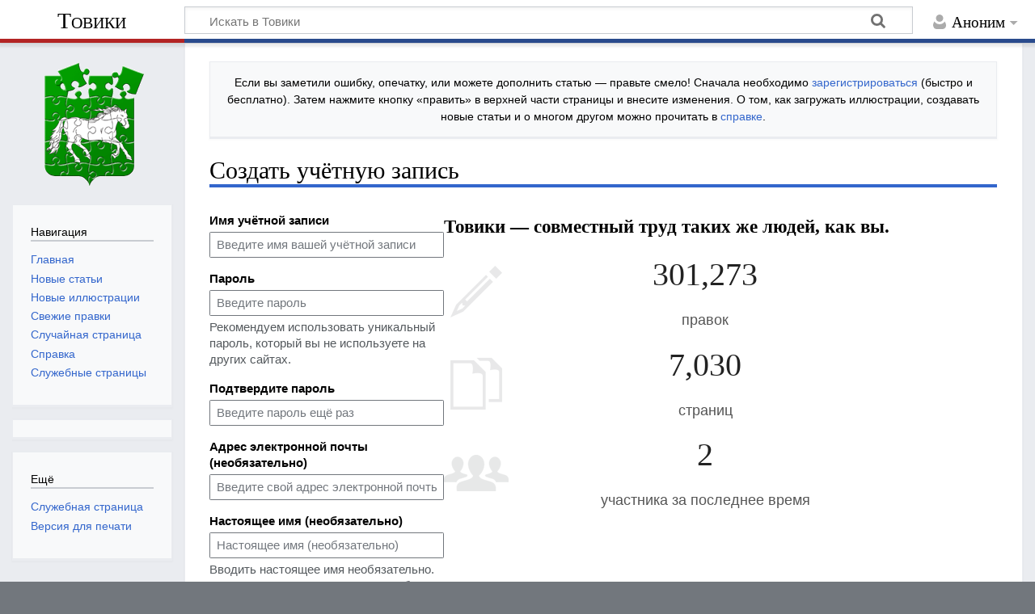

--- FILE ---
content_type: text/html; charset=UTF-8
request_url: https://towiki.ru/index.php?title=%D0%A1%D0%BB%D1%83%D0%B6%D0%B5%D0%B1%D0%BD%D0%B0%D1%8F:%D0%A1%D0%BE%D0%B7%D0%B4%D0%B0%D1%82%D1%8C_%D1%83%D1%87%D1%91%D1%82%D0%BD%D1%83%D1%8E_%D0%B7%D0%B0%D0%BF%D0%B8%D1%81%D1%8C&returnto=%D0%90%D0%B2%D0%B8%D0%B0%D1%82%D1%80%D0%B0%D0%BD%D1%81%D0%BF%D0%BE%D1%80%D1%82+%D0%B2+%D0%A2%D0%BE%D0%BC%D1%81%D0%BA%D0%B5&returntoquery=redirect%3Dno
body_size: 5724
content:
<!DOCTYPE html>
<html class="client-nojs" lang="ru" dir="ltr">
<head>
<meta charset="UTF-8">
<title>Создать учётную запись — Товики</title>
<script>document.documentElement.className="client-js";RLCONF={"wgBreakFrames":true,"wgSeparatorTransformTable":[",\t."," \t,"],"wgDigitTransformTable":["",""],"wgDefaultDateFormat":"dmy","wgMonthNames":["","январь","февраль","март","апрель","май","июнь","июль","август","сентябрь","октябрь","ноябрь","декабрь"],"wgRequestId":"d3d0105337334f009ddd4c02","wgCanonicalNamespace":"Special","wgCanonicalSpecialPageName":"CreateAccount","wgNamespaceNumber":-1,"wgPageName":"Служебная:Создать_учётную_запись","wgTitle":"Создать учётную запись","wgCurRevisionId":0,"wgRevisionId":0,"wgArticleId":0,"wgIsArticle":false,"wgIsRedirect":false,"wgAction":"view","wgUserName":null,"wgUserGroups":["*"],"wgCategories":[],"wgPageViewLanguage":"ru","wgPageContentLanguage":"ru","wgPageContentModel":"wikitext","wgRelevantPageName":"Служебная:Создать_учётную_запись","wgRelevantArticleId":0,"wgIsProbablyEditable":false,"wgRelevantPageIsProbablyEditable":false,"wgCiteReferencePreviewsActive":true};
RLSTATE={"user.options":"loading","mediawiki.special.userlogin.common.styles":"ready","mediawiki.codex.messagebox.styles":"ready","mediawiki.special.userlogin.signup.styles":"ready","mediawiki.htmlform.codex.styles":"ready","mediawiki.htmlform.styles":"ready","oojs-ui.styles.icons-user":"ready","skins.timeless":"ready"};RLPAGEMODULES=["mediawiki.special.createaccount","mediawiki.htmlform","mediawiki.page.ready","skins.timeless.js"];</script>
<script>(RLQ=window.RLQ||[]).push(function(){mw.loader.impl(function(){return["user.options@12s5i",function($,jQuery,require,module){mw.user.tokens.set({"patrolToken":"+\\","watchToken":"+\\","csrfToken":"+\\"});
}];});});</script>
<link rel="stylesheet" href="/load.php?lang=ru&amp;modules=mediawiki.codex.messagebox.styles%7Cmediawiki.htmlform.codex.styles%7Cmediawiki.htmlform.styles%7Cmediawiki.special.userlogin.common.styles%7Cmediawiki.special.userlogin.signup.styles%7Coojs-ui.styles.icons-user%7Cskins.timeless&amp;only=styles&amp;skin=timeless">
<script async="" src="/load.php?lang=ru&amp;modules=startup&amp;only=scripts&amp;raw=1&amp;safemode=1&amp;skin=timeless"></script>
<meta name="generator" content="MediaWiki 1.44.2">
<meta name="robots" content="noindex,nofollow,max-image-preview:standard">
<meta name="format-detection" content="telephone=no">
<meta name="viewport" content="width=device-width, initial-scale=1.0, user-scalable=yes, minimum-scale=0.25, maximum-scale=5.0">
<link rel="icon" href="/images/0/00/favicon.ico">
<link rel="search" type="application/opensearchdescription+xml" href="/rest.php/v1/search" title="Товики (ru)">
<link rel="EditURI" type="application/rsd+xml" href="https://towiki.ru/api.php?action=rsd">
<link rel="alternate" type="application/atom+xml" title="Товики — Atom-лента" href="/index.php?title=%D0%A1%D0%BB%D1%83%D0%B6%D0%B5%D0%B1%D0%BD%D0%B0%D1%8F:%D0%A1%D0%B2%D0%B5%D0%B6%D0%B8%D0%B5_%D0%BF%D1%80%D0%B0%D0%B2%D0%BA%D0%B8&amp;feed=atom">
</head>
<body class="mediawiki ltr sitedir-ltr mw-hide-empty-elt ns--1 ns-special mw-special-CreateAccount page-Служебная_Создать_учётную_запись rootpage-Служебная_Создать_учётную_запись skin-timeless action-view skin--responsive"><div id="mw-wrapper"><div id="mw-header-container" class="ts-container"><div id="mw-header" class="ts-inner"><div id="user-tools"><div id="personal"><h2><span>Аноним</span></h2><div id="personal-inner" class="dropdown"><div role="navigation" class="mw-portlet" id="p-personal" title="Пользовательское меню" aria-labelledby="p-personal-label"><h3 id="p-personal-label" lang="ru" dir="ltr">Вы не вошли</h3><div class="mw-portlet-body"><ul lang="ru" dir="ltr"><li id="pt-createaccount" class="mw-list-item active"><a href="/index.php?title=%D0%A1%D0%BB%D1%83%D0%B6%D0%B5%D0%B1%D0%BD%D0%B0%D1%8F:%D0%A1%D0%BE%D0%B7%D0%B4%D0%B0%D1%82%D1%8C_%D1%83%D1%87%D1%91%D1%82%D0%BD%D1%83%D1%8E_%D0%B7%D0%B0%D0%BF%D0%B8%D1%81%D1%8C&amp;returnto=%D0%90%D0%B2%D0%B8%D0%B0%D1%82%D1%80%D0%B0%D0%BD%D1%81%D0%BF%D0%BE%D1%80%D1%82+%D0%B2+%D0%A2%D0%BE%D0%BC%D1%81%D0%BA%D0%B5&amp;returntoquery=redirect%3Dno" title="Мы предлагаем вам создать учётную запись и войти в систему, хотя это и не обязательно."><span>Создать учётную запись</span></a></li><li id="pt-login" class="mw-list-item"><a href="/index.php?title=%D0%A1%D0%BB%D1%83%D0%B6%D0%B5%D0%B1%D0%BD%D0%B0%D1%8F:%D0%92%D1%85%D0%BE%D0%B4&amp;returnto=%D0%90%D0%B2%D0%B8%D0%B0%D1%82%D1%80%D0%B0%D0%BD%D1%81%D0%BF%D0%BE%D1%80%D1%82+%D0%B2+%D0%A2%D0%BE%D0%BC%D1%81%D0%BA%D0%B5&amp;returntoquery=redirect%3Dno" title="Здесь можно зарегистрироваться в системе, но это необязательно. [o]" accesskey="o"><span>Войти</span></a></li></ul></div></div></div></div></div><div id="p-logo-text" class="mw-portlet" role="banner"><a id="p-banner" class="mw-wiki-title" href="/view/%D0%A2%D0%BE%D0%B2%D0%B8%D0%BA%D0%B8">Товики</a></div><div class="mw-portlet" id="p-search"><h3 lang="ru" dir="ltr"><label for="searchInput">Поиск</label></h3><form action="/index.php" id="searchform"><div id="simpleSearch"><div id="searchInput-container"><input type="search" name="search" placeholder="Искать в Товики" aria-label="Искать в Товики" autocapitalize="sentences" spellcheck="false" title="Искать в Товики [f]" accesskey="f" id="searchInput"></div><input type="hidden" value="Служебная:Поиск" name="title"><input class="searchButton mw-fallbackSearchButton" type="submit" name="fulltext" title="Найти страницы, содержащие указанный текст" id="mw-searchButton" value="Найти"><input class="searchButton" type="submit" name="go" title="Перейти к странице, имеющей в точности такое название" id="searchButton" value="Перейти"></div></form></div></div><div class="visualClear"></div></div><div id="mw-header-hack" class="color-bar"><div class="color-middle-container"><div class="color-middle"></div></div><div class="color-left"></div><div class="color-right"></div></div><div id="mw-header-nav-hack"><div class="color-bar"><div class="color-middle-container"><div class="color-middle"></div></div><div class="color-left"></div><div class="color-right"></div></div></div><div id="menus-cover"></div><div id="mw-content-container" class="ts-container"><div id="mw-content-block" class="ts-inner"><div id="mw-content-wrapper"><div id="mw-content"><div id="content" class="mw-body" role="main"><div id="siteNotice"><div id="localNotice" data-nosnippet=""><div class="sitenotice" lang="ru" dir="ltr"><p>Если вы заметили ошибку, опечатку, или можете дополнить статью&#160;— правьте смело! Сначала необходимо <a href="/view/%D0%A1%D0%BB%D1%83%D0%B6%D0%B5%D0%B1%D0%BD%D0%B0%D1%8F:%D0%92%D1%85%D0%BE%D0%B4" title="Служебная:Вход">зарегистрироваться</a> (быстро и бесплатно). Затем нажмите кнопку «править» в верхней части страницы и внесите изменения. О том, как загружать иллюстрации, создавать новые статьи и о многом другом можно прочитать в <a href="/view/%D0%A1%D0%BF%D1%80%D0%B0%D0%B2%D0%BA%D0%B0:%D0%A1%D0%BF%D1%80%D0%B0%D0%B2%D0%BA%D0%B0" title="Справка:Справка">справке</a>.
</p></div></div></div><div class="mw-indicators">
</div>
<h1 id="firstHeading" class="firstHeading mw-first-heading">Создать учётную запись</h1><div id="bodyContentOuter"><div id="siteSub">Материал из Товики — томской вики</div><div id="mw-page-header-links"><div role="navigation" class="mw-portlet emptyPortlet tools-inline" id="p-namespaces" aria-labelledby="p-namespaces-label"><h3 id="p-namespaces-label" lang="ru" dir="ltr">Пространства имён</h3><div class="mw-portlet-body"><ul lang="ru" dir="ltr"></ul></div></div><div role="navigation" class="mw-portlet tools-inline" id="p-more" aria-labelledby="p-more-label"><h3 id="p-more-label" lang="ru" dir="ltr">Ещё</h3><div class="mw-portlet-body"><ul lang="ru" dir="ltr"><li id="ca-more" class="dropdown-toggle mw-list-item"><span>Ещё</span></li></ul></div></div><div role="navigation" class="mw-portlet emptyPortlet tools-inline" id="p-views" aria-labelledby="p-views-label"><h3 id="p-views-label" lang="ru" dir="ltr">Действия на странице</h3><div class="mw-portlet-body"><ul lang="ru" dir="ltr"></ul></div></div></div><div class="visualClear"></div><div id="bodyContent"><div id="contentSub"><div id="mw-content-subtitle"></div></div><div id="mw-content-text" class="mw-body-content"><div class="mw-ui-container"><div id="userloginForm"><form class="mw-htmlform mw-htmlform-codex" action="/index.php?title=%D0%A1%D0%BB%D1%83%D0%B6%D0%B5%D0%B1%D0%BD%D0%B0%D1%8F:%D0%A1%D0%BE%D0%B7%D0%B4%D0%B0%D1%82%D1%8C_%D1%83%D1%87%D1%91%D1%82%D0%BD%D1%83%D1%8E_%D0%B7%D0%B0%D0%BF%D0%B8%D1%81%D1%8C&amp;returnto=%D0%90%D0%B2%D0%B8%D0%B0%D1%82%D1%80%D0%B0%D0%BD%D1%81%D0%BF%D0%BE%D1%80%D1%82+%D0%B2+%D0%A2%D0%BE%D0%BC%D1%81%D0%BA%D0%B5&amp;returntoquery=redirect%3Dno" method="post" id="userlogin2" name="userlogin2"><input type="hidden" value="Служебная:Создать учётную запись" name="title">
<div class="mw-htmlform-field-HTMLTextField loginText mw-userlogin-username cdx-field"><div class="cdx-label"><label class="cdx-label__label" for="wpName2"><span class="cdx-label__label__text">Имя учётной записи</span></label></div><div class="cdx-field__control"><div class="cdx-text-input"><input id="wpName2" name="wpName" size="20" placeholder="Введите имя вашей учётной записи" class="loginText mw-userlogin-username cdx-text-input__input" tabindex="1" required="" autocomplete="username"></div></div></div><div class="mw-htmlform-field-HTMLTextField loginPassword mw-userlogin-password cdx-field"><div class="cdx-label"><label class="cdx-label__label" for="wpPassword2"><span class="cdx-label__label__text">Пароль</span></label></div><div class="cdx-field__control cdx-field__control--has-help-text"><div class="cdx-text-input"><input id="wpPassword2" name="wpPassword" size="20" placeholder="Введите пароль" class="loginPassword mw-userlogin-password cdx-text-input__input" tabindex="2" required="" autocomplete="new-password" type="password"></div></div><div class="cdx-field__help-text htmlform-tip">Рекомендуем использовать уникальный пароль, который вы не используете на других сайтах.</div></div><div class="mw-htmlform-field-HTMLTextField loginPassword cdx-field"><div class="cdx-label"><label class="cdx-label__label" for="wpRetype"><span class="cdx-label__label__text">Подтвердите пароль</span></label></div><div class="cdx-field__control"><div class="cdx-text-input"><input id="wpRetype" name="retype" size="20" placeholder="Введите пароль ещё раз" class="loginPassword cdx-text-input__input" tabindex="3" required="" autocomplete="new-password" type="password"></div></div></div><div class="mw-htmlform-field-HTMLTextField loginText cdx-field"><div class="cdx-label"><label class="cdx-label__label" for="wpEmail"><span class="cdx-label__label__text">Адрес электронной почты (необязательно)</span></label></div><div class="cdx-field__control"><div class="cdx-text-input"><input id="wpEmail" name="email" size="20" placeholder="Введите свой адрес электронной почты" class="loginText cdx-text-input__input" maxlength="255" tabindex="4" autocomplete="email" type="email"></div></div></div><div class="mw-htmlform-field-HTMLTextField loginText cdx-field"><div class="cdx-label"><label class="cdx-label__label" for="wpRealName"><span class="cdx-label__label__text">Настоящее имя (необязательно)</span></label></div><div class="cdx-field__control cdx-field__control--has-help-text"><div class="cdx-text-input"><input id="wpRealName" name="realname" size="20" placeholder="Настоящее имя (необязательно)" class="loginText cdx-text-input__input" tabindex="5" autocomplete="name"></div></div><div class="cdx-field__help-text htmlform-tip">Вводить настоящее имя необязательно.
Если вы заполните его, оно может быть использовано для указания авторства ваших работ.</div></div><div class="mw-htmlform-field-HTMLInfoField cdx-field"><div class="cdx-label"><label class="cdx-label__label"><span class="cdx-label__label__text">Для защиты от автоматической спам-регистрации необходимо решить следующее задание и записать ответ в поле рядом (<a href="/view/%D0%A1%D0%BB%D1%83%D0%B6%D0%B5%D0%B1%D0%BD%D0%B0%D1%8F:Captcha/help" title="Служебная:Captcha/help">подробнее</a>):</span></label></div><div class="cdx-field__control">77+9 =</div></div><div class="mw-htmlform-field-HTMLTextField cdx-field"><div class="cdx-field__control"><div class="cdx-text-input"><input id="mw-input-captchaWord" name="captchaWord" size="45" class="cdx-text-input__input" tabindex="7" required="" autocomplete="off"></div></div></div><div class="mw-htmlform-field-HTMLSubmitField cdx-field"><div class="cdx-field__control"><button class="mw-htmlform-submit cdx-button cdx-button--weight-primary cdx-button--action-progressive" id="wpCreateaccount" type="submit" name="wpCreateaccount" value="Создать учётную запись" tabindex="8">Создать учётную запись</button></div></div><input id="wpEditToken" type="hidden" value="+\" name="wpEditToken">
<input name="authAction" type="hidden" value="create">
<input name="force" type="hidden">
<input name="wpCreateaccountToken" type="hidden" value="aade42157db53bedd8feeacbf02de76d697d81f6+\">
<input id="mw-input-captchaId" name="captchaId" type="hidden" value="2604929685601844210">
</form></div><div class="mw-createacct-benefits-container"><div class="mw-createacct-benefits-heading">Товики — совместный труд таких же людей, как вы.</div><div class="mw-createacct-benefits-list"><div class="mw-number-text icon-edits"><span>301,273</span><p>правок</p></div><div class="mw-number-text icon-pages"><span>7,030</span><p>страниц</p></div><div class="mw-number-text icon-contributors"><span>2</span><p>участника за последнее время</p></div></div></div></div></div><div class="printfooter">
Источник — <a dir="ltr" href="https://towiki.ru/view/Служебная:Создать_учётную_запись">https://towiki.ru/view/Служебная:Создать_учётную_запись</a></div>
<div class="visualClear"></div></div></div></div></div><div id="content-bottom-stuff"><div id="catlinks" class="catlinks catlinks-allhidden" data-mw="interface"></div><div id='mw-data-after-content'>
	<script async="async" src="https://w.uptolike.com/widgets/v1/zp.js?pid=tld257a2f20d0f7a95ee0a05ed4cf1e1752ab6de8c" type="text/javascript"></script>
</div>
</div></div><div id="mw-site-navigation"><div id="p-logo" class="mw-portlet" role="banner"><a class="mw-wiki-logo timeless-logo" href="/view/%D0%A2%D0%BE%D0%B2%D0%B8%D0%BA%D0%B8" title="Перейти на заглавную страницу"><img src="/images/b/b2/Towiki.gif"></a></div><div id="site-navigation" class="sidebar-chunk"><h2><span>Навигация</span></h2><div class="sidebar-inner"><div role="navigation" class="mw-portlet" id="p-navigation" aria-labelledby="p-navigation-label"><h3 id="p-navigation-label" lang="ru" dir="ltr">Навигация</h3><div class="mw-portlet-body"><ul lang="ru" dir="ltr"><li id="n-Главная" class="mw-list-item"><a href="/view/%D0%A2%D0%BE%D0%B2%D0%B8%D0%BA%D0%B8"><span>Главная</span></a></li><li id="n-Новые-статьи" class="mw-list-item"><a href="/view/%D0%A1%D0%BB%D1%83%D0%B6%D0%B5%D0%B1%D0%BD%D0%B0%D1%8F:%D0%9D%D0%BE%D0%B2%D1%8B%D0%B5_%D1%81%D1%82%D1%80%D0%B0%D0%BD%D0%B8%D1%86%D1%8B"><span>Новые статьи</span></a></li><li id="n-Новые-иллюстрации" class="mw-list-item"><a href="/view/%D0%A1%D0%BB%D1%83%D0%B6%D0%B5%D0%B1%D0%BD%D0%B0%D1%8F:%D0%9D%D0%BE%D0%B2%D1%8B%D0%B5_%D1%84%D0%B0%D0%B9%D0%BB%D1%8B"><span>Новые иллюстрации</span></a></li><li id="n-recentchanges" class="mw-list-item"><a href="/view/%D0%A1%D0%BB%D1%83%D0%B6%D0%B5%D0%B1%D0%BD%D0%B0%D1%8F:%D0%A1%D0%B2%D0%B5%D0%B6%D0%B8%D0%B5_%D0%BF%D1%80%D0%B0%D0%B2%D0%BA%D0%B8" title="Список последних изменений [r]" accesskey="r"><span>Свежие правки</span></a></li><li id="n-randompage" class="mw-list-item"><a href="/view/%D0%A1%D0%BB%D1%83%D0%B6%D0%B5%D0%B1%D0%BD%D0%B0%D1%8F:%D0%A1%D0%BB%D1%83%D1%87%D0%B0%D0%B9%D0%BD%D0%B0%D1%8F_%D1%81%D1%82%D1%80%D0%B0%D0%BD%D0%B8%D1%86%D0%B0" title="Посмотреть случайно выбранную страницу [x]" accesskey="x"><span>Случайная страница</span></a></li><li id="n-help" class="mw-list-item"><a href="/view/%D0%A1%D0%BF%D1%80%D0%B0%D0%B2%D0%BA%D0%B0:%D0%A1%D0%BF%D1%80%D0%B0%D0%B2%D0%BA%D0%B0" title="Место расположения Справки"><span>Справка</span></a></li><li id="n-specialpages" class="mw-list-item"><a href="/view/%D0%A1%D0%BB%D1%83%D0%B6%D0%B5%D0%B1%D0%BD%D0%B0%D1%8F:%D0%A1%D0%BF%D0%B5%D1%86%D1%81%D1%82%D1%80%D0%B0%D0%BD%D0%B8%D1%86%D1%8B"><span>Служебные страницы</span></a></li></ul></div></div></div></div><div id="site-tools" class="sidebar-chunk"><h2><span>Вики-инструменты</span></h2><div class="sidebar-inner"><div role="navigation" class="mw-portlet emptyPortlet" id="p-tb" aria-labelledby="p-tb-label"><h3 id="p-tb-label" lang="ru" dir="ltr">Вики-инструменты</h3><div class="mw-portlet-body"><ul lang="ru" dir="ltr"></ul></div></div></div></div></div><div id="mw-related-navigation"><div id="page-tools" class="sidebar-chunk"><h2><span>Инструменты для страниц</span></h2><div class="sidebar-inner"><div role="navigation" class="mw-portlet emptyPortlet" id="p-cactions" title="Больше возможностей" aria-labelledby="p-cactions-label"><h3 id="p-cactions-label" lang="ru" dir="ltr">Инструменты для страниц</h3><div class="mw-portlet-body"><ul lang="ru" dir="ltr"></ul></div></div><div role="navigation" class="mw-portlet emptyPortlet" id="p-userpagetools" aria-labelledby="p-userpagetools-label"><h3 id="p-userpagetools-label" lang="ru" dir="ltr">Инструменты страницы участника</h3><div class="mw-portlet-body"><ul lang="ru" dir="ltr"></ul></div></div><div role="navigation" class="mw-portlet" id="p-pagemisc" aria-labelledby="p-pagemisc-label"><h3 id="p-pagemisc-label" lang="ru" dir="ltr">Ещё</h3><div class="mw-portlet-body"><ul lang="ru" dir="ltr"><li id="ca-nstab-special" class="selected mw-list-item"><a href="/index.php?title=%D0%A1%D0%BB%D1%83%D0%B6%D0%B5%D0%B1%D0%BD%D0%B0%D1%8F:%D0%A1%D0%BE%D0%B7%D0%B4%D0%B0%D1%82%D1%8C_%D1%83%D1%87%D1%91%D1%82%D0%BD%D1%83%D1%8E_%D0%B7%D0%B0%D0%BF%D0%B8%D1%81%D1%8C&amp;returnto=%D0%90%D0%B2%D0%B8%D0%B0%D1%82%D1%80%D0%B0%D0%BD%D1%81%D0%BF%D0%BE%D1%80%D1%82+%D0%B2+%D0%A2%D0%BE%D0%BC%D1%81%D0%BA%D0%B5&amp;returntoquery=redirect%3Dno" title="Это служебная страница, она недоступна для редактирования"><span>Служебная страница</span></a></li><li id="t-print" class="mw-list-item"><a href="javascript:print();" rel="alternate" title="Версия этой страницы для печати [p]" accesskey="p"><span>Версия для печати</span></a></li></ul></div></div></div></div></div><div class="visualClear"></div></div></div><div id="mw-footer-container" class="mw-footer-container ts-container"><div id="mw-footer" class="mw-footer ts-inner" role="contentinfo" lang="ru" dir="ltr"><ul id="footer-icons"><li id="footer-poweredbyico" class="footer-icons"><a href="https://www.mediawiki.org/" class="cdx-button cdx-button--fake-button cdx-button--size-large cdx-button--fake-button--enabled"><picture><source media="(min-width: 500px)" srcset="/resources/assets/poweredby_mediawiki.svg" width="88" height="31"><img src="/resources/assets/mediawiki_compact.svg" alt="Powered by MediaWiki" lang="en" width="25" height="25" loading="lazy"></picture></a></li></ul><div id="footer-list"><ul id="footer-places"><li id="footer-places-privacy"><a href="/view/%D0%A2%D0%BE%D0%B2%D0%B8%D0%BA%D0%B8:%D0%9F%D0%BE%D0%BB%D0%B8%D1%82%D0%B8%D0%BA%D0%B0_%D0%BA%D0%BE%D0%BD%D1%84%D0%B8%D0%B4%D0%B5%D0%BD%D1%86%D0%B8%D0%B0%D0%BB%D1%8C%D0%BD%D0%BE%D1%81%D1%82%D0%B8">Политика конфиденциальности</a></li><li id="footer-places-about"><a href="/view/%D0%A2%D0%BE%D0%B2%D0%B8%D0%BA%D0%B8:%D0%9E%D0%BF%D0%B8%D1%81%D0%B0%D0%BD%D0%B8%D0%B5">О Товики</a></li><li id="footer-places-disclaimers"><a href="/view/%D0%A2%D0%BE%D0%B2%D0%B8%D0%BA%D0%B8:%D0%9E%D1%82%D0%BA%D0%B0%D0%B7_%D0%BE%D1%82_%D0%BE%D1%82%D0%B2%D0%B5%D1%82%D1%81%D1%82%D0%B2%D0%B5%D0%BD%D0%BD%D0%BE%D1%81%D1%82%D0%B8">Отказ от ответственности</a></li></ul></div><div class="visualClear"></div></div></div></div><script>(RLQ=window.RLQ||[]).push(function(){mw.config.set({"wgBackendResponseTime":112});});</script>
<!-- Web analytics code inclusion is disabled for this page. -->

</body>
</html>

--- FILE ---
content_type: text/css; charset=utf-8
request_url: https://towiki.ru/load.php?lang=ru&modules=mediawiki.codex.messagebox.styles%7Cmediawiki.htmlform.codex.styles%7Cmediawiki.htmlform.styles%7Cmediawiki.special.userlogin.common.styles%7Cmediawiki.special.userlogin.signup.styles%7Coojs-ui.styles.icons-user%7Cskins.timeless&only=styles&skin=timeless
body_size: 26011
content:
.cdx-icon{color:var(--color-base,#202122);display:inline-flex;align-items:center;justify-content:center;vertical-align:text-bottom}.cdx-icon svg{fill:currentcolor;width:100%;height:100%}.cdx-icon--x-small{min-width:12px;min-height:12px;width:.75rem;height:.75rem}.cdx-icon--small{min-width:16px;min-height:16px;width:1rem;height:1rem}.cdx-icon--medium{min-width:20px;min-height:20px;width:1.25rem;height:1.25rem}.cdx-icon--flipped svg{transform:scaleX(-1)}.cdx-button{display:inline-flex;align-items:center;justify-content:center;gap:4px;box-sizing:border-box;min-height:32px;max-width:28rem;margin:0;border-width:1px;border-style:solid;border-radius:2px;padding-right:11px;padding-left:11px;font-family:inherit;font-size:inherit;font-weight:700;overflow:hidden;text-overflow:ellipsis;white-space:nowrap;text-transform:none;transition-property:background-color,color,border-color,box-shadow;transition-duration:.1s}.cdx-button--size-large{min-height:44px;padding-right:15px;padding-left:15px}.cdx-button--icon-only{min-width:32px;padding-right:5px;padding-left:5px}.cdx-button--icon-only.cdx-button--size-large{min-width:44px;padding-right:11px;padding-left:11px}.cdx-button::-moz-focus-inner{border:0;padding:0}.cdx-button .cdx-button__icon,.cdx-button .cdx-icon{vertical-align:middle}.cdx-button .cdx-icon{color:inherit}.cdx-button--fake-button,.cdx-button--fake-button:hover,.cdx-button--fake-button:focus{text-decoration:none}.cdx-button:enabled,.cdx-button.cdx-button--fake-button--enabled{background-color:var(--background-color-interactive-subtle,#f8f9fa);color:var(--color-base,#202122);border-color:var(--border-color-interactive,#72777d)}@supports ((-webkit-mask-image:none) or (mask-image:none)){.cdx-button:enabled .cdx-button__icon,.cdx-button.cdx-button--fake-button--enabled .cdx-button__icon{background-color:var(--color-base,#202122)}}.cdx-button:enabled:hover,.cdx-button.cdx-button--fake-button--enabled:hover{background-color:var(--background-color-interactive-subtle--hover,#eaecf0);border-color:var(--border-color-interactive--hover,#27292d);cursor:pointer}.cdx-button:enabled:active,.cdx-button.cdx-button--fake-button--enabled:active,.cdx-button:enabled.cdx-button--is-active,.cdx-button.cdx-button--fake-button--enabled.cdx-button--is-active{background-color:var(--background-color-interactive-subtle--active,#dadde3);border-color:var(--border-color-interactive--active,#202122)}.cdx-button:enabled:focus,.cdx-button.cdx-button--fake-button--enabled:focus{outline:1px solid transparent}.cdx-button:enabled:focus:not(:active):not(.cdx-button--is-active),.cdx-button.cdx-button--fake-button--enabled:focus:not(:active):not(.cdx-button--is-active){border-color:var(--border-color-progressive--focus,#36c);box-shadow:inset 0 0 0 1px var(--box-shadow-color-progressive--focus,#36c)}.cdx-button:enabled.cdx-button--action-progressive,.cdx-button.cdx-button--fake-button--enabled.cdx-button--action-progressive{background-color:var(--background-color-progressive-subtle,#f1f4fd);color:var(--color-progressive,#36c);border-color:var(--border-color-progressive,#6485d1)}@supports ((-webkit-mask-image:none) or (mask-image:none)){.cdx-button:enabled.cdx-button--action-progressive .cdx-button__icon,.cdx-button.cdx-button--fake-button--enabled.cdx-button--action-progressive .cdx-button__icon{background-color:var(--color-progressive,#36c)}}.cdx-button:enabled.cdx-button--action-progressive:hover,.cdx-button.cdx-button--fake-button--enabled.cdx-button--action-progressive:hover{background-color:var(--background-color-progressive-subtle--hover,#dce3f9);color:var(--color-progressive--hover,#3056a9);border-color:var(--border-color-progressive--hover,#3056a9)}@supports ((-webkit-mask-image:none) or (mask-image:none)){.cdx-button:enabled.cdx-button--action-progressive:hover .cdx-button__icon,.cdx-button.cdx-button--fake-button--enabled.cdx-button--action-progressive:hover .cdx-button__icon{background-color:var(--color-progressive--hover,#3056a9)}}.cdx-button:enabled.cdx-button--action-progressive:active,.cdx-button.cdx-button--fake-button--enabled.cdx-button--action-progressive:active,.cdx-button:enabled.cdx-button--action-progressive.cdx-button--is-active,.cdx-button.cdx-button--fake-button--enabled.cdx-button--action-progressive.cdx-button--is-active{background-color:var(--background-color-progressive-subtle--active,#cbd6f6);color:var(--color-progressive--active,#233566);border-color:var(--border-color-progressive--active,#233566)}@supports ((-webkit-mask-image:none) or (mask-image:none)){.cdx-button:enabled.cdx-button--action-progressive:active .cdx-button__icon,.cdx-button.cdx-button--fake-button--enabled.cdx-button--action-progressive:active .cdx-button__icon,.cdx-button:enabled.cdx-button--action-progressive.cdx-button--is-active .cdx-button__icon,.cdx-button.cdx-button--fake-button--enabled.cdx-button--action-progressive.cdx-button--is-active .cdx-button__icon{background-color:var(--color-progressive--active,#233566)}}.cdx-button:enabled.cdx-button--action-destructive,.cdx-button.cdx-button--fake-button--enabled.cdx-button--action-destructive{background-color:var(--background-color-destructive-subtle,#ffe9e5);color:var(--color-destructive,#bf3c2c);border-color:var(--border-color-destructive,#f54739)}@supports ((-webkit-mask-image:none) or (mask-image:none)){.cdx-button:enabled.cdx-button--action-destructive .cdx-button__icon,.cdx-button.cdx-button--fake-button--enabled.cdx-button--action-destructive .cdx-button__icon{background-color:var(--color-destructive,#bf3c2c)}}.cdx-button:enabled.cdx-button--action-destructive:hover,.cdx-button.cdx-button--fake-button--enabled.cdx-button--action-destructive:hover{background-color:var(--background-color-destructive-subtle--hover,#ffdad3);color:var(--color-destructive--hover,#9f3526);border-color:var(--border-color-destructive--hover,#9f3526)}@supports ((-webkit-mask-image:none) or (mask-image:none)){.cdx-button:enabled.cdx-button--action-destructive:hover .cdx-button__icon,.cdx-button.cdx-button--fake-button--enabled.cdx-button--action-destructive:hover .cdx-button__icon{background-color:var(--color-destructive--hover,#9f3526)}}.cdx-button:enabled.cdx-button--action-destructive:active,.cdx-button.cdx-button--fake-button--enabled.cdx-button--action-destructive:active,.cdx-button:enabled.cdx-button--action-destructive.cdx-button--is-active,.cdx-button.cdx-button--fake-button--enabled.cdx-button--action-destructive.cdx-button--is-active{background-color:var(--background-color-destructive-subtle--active,#ffc8bd);color:var(--color-destructive--active,#612419);border-color:var(--border-color-destructive--active,#612419)}@supports ((-webkit-mask-image:none) or (mask-image:none)){.cdx-button:enabled.cdx-button--action-destructive:active .cdx-button__icon,.cdx-button.cdx-button--fake-button--enabled.cdx-button--action-destructive:active .cdx-button__icon,.cdx-button:enabled.cdx-button--action-destructive.cdx-button--is-active .cdx-button__icon,.cdx-button.cdx-button--fake-button--enabled.cdx-button--action-destructive.cdx-button--is-active .cdx-button__icon{background-color:var(--color-destructive--active,#612419)}}.cdx-button:enabled.cdx-button--action-destructive:focus:not(:active):not(.cdx-button--is-active),.cdx-button.cdx-button--fake-button--enabled.cdx-button--action-destructive:focus:not(:active):not(.cdx-button--is-active){border-color:var(--border-color-destructive--focus,#36c);box-shadow:inset 0 0 0 1px var(--box-shadow-color-destructive--focus,#36c)}.cdx-button:enabled.cdx-button--weight-primary.cdx-button--action-progressive,.cdx-button.cdx-button--fake-button--enabled.cdx-button--weight-primary.cdx-button--action-progressive{background-color:var(--background-color-progressive,#36c);color:var(--color-inverted-fixed,#fff);border-color:var(--border-color-transparent,transparent)}.cdx-button:enabled.cdx-button--weight-primary.cdx-button--action-progressive:hover,.cdx-button.cdx-button--fake-button--enabled.cdx-button--weight-primary.cdx-button--action-progressive:hover{background-color:var(--background-color-progressive--hover,#3056a9)}.cdx-button:enabled.cdx-button--weight-primary.cdx-button--action-progressive:active,.cdx-button.cdx-button--fake-button--enabled.cdx-button--weight-primary.cdx-button--action-progressive:active,.cdx-button:enabled.cdx-button--weight-primary.cdx-button--action-progressive.cdx-button--is-active,.cdx-button.cdx-button--fake-button--enabled.cdx-button--weight-primary.cdx-button--action-progressive.cdx-button--is-active{background-color:var(--background-color-progressive--active,#233566)}.cdx-button:enabled.cdx-button--weight-primary.cdx-button--action-progressive:focus:not(:active):not(.cdx-button--is-active),.cdx-button.cdx-button--fake-button--enabled.cdx-button--weight-primary.cdx-button--action-progressive:focus:not(:active):not(.cdx-button--is-active){border-color:var(--border-color-progressive--focus,#36c);box-shadow:inset 0 0 0 1px var(--box-shadow-color-progressive--focus,#36c),inset 0 0 0 2px var(--box-shadow-color-inverted,#fff)}@supports ((-webkit-mask-image:none) or (mask-image:none)){.cdx-button:enabled.cdx-button--weight-primary.cdx-button--action-progressive .cdx-button__icon,.cdx-button.cdx-button--fake-button--enabled.cdx-button--weight-primary.cdx-button--action-progressive .cdx-button__icon{background-color:var(--color-inverted-fixed,#fff)}}.cdx-button:enabled.cdx-button--weight-primary.cdx-button--action-destructive,.cdx-button.cdx-button--fake-button--enabled.cdx-button--weight-primary.cdx-button--action-destructive{background-color:var(--background-color-destructive,#bf3c2c);color:var(--color-inverted-fixed,#fff);border-color:var(--border-color-transparent,transparent)}.cdx-button:enabled.cdx-button--weight-primary.cdx-button--action-destructive:hover,.cdx-button.cdx-button--fake-button--enabled.cdx-button--weight-primary.cdx-button--action-destructive:hover{background-color:var(--background-color-destructive--hover,#9f3526)}.cdx-button:enabled.cdx-button--weight-primary.cdx-button--action-destructive:active,.cdx-button.cdx-button--fake-button--enabled.cdx-button--weight-primary.cdx-button--action-destructive:active,.cdx-button:enabled.cdx-button--weight-primary.cdx-button--action-destructive.cdx-button--is-active,.cdx-button.cdx-button--fake-button--enabled.cdx-button--weight-primary.cdx-button--action-destructive.cdx-button--is-active{background-color:var(--background-color-destructive--active,#612419)}.cdx-button:enabled.cdx-button--weight-primary.cdx-button--action-destructive:focus:not(:active):not(.cdx-button--is-active),.cdx-button.cdx-button--fake-button--enabled.cdx-button--weight-primary.cdx-button--action-destructive:focus:not(:active):not(.cdx-button--is-active){border-color:var(--border-color-destructive--focus,#36c);box-shadow:inset 0 0 0 1px var(--box-shadow-color-destructive--focus,#36c),inset 0 0 0 2px var(--box-shadow-color-inverted,#fff)}@supports ((-webkit-mask-image:none) or (mask-image:none)){.cdx-button:enabled.cdx-button--weight-primary.cdx-button--action-destructive .cdx-button__icon,.cdx-button.cdx-button--fake-button--enabled.cdx-button--weight-primary.cdx-button--action-destructive .cdx-button__icon{background-color:var(--color-inverted-fixed,#fff)}}.cdx-button:enabled.cdx-button--weight-quiet,.cdx-button.cdx-button--fake-button--enabled.cdx-button--weight-quiet{background-color:var(--background-color-transparent,transparent);border-color:var(--border-color-transparent,transparent)}.cdx-button:enabled.cdx-button--weight-quiet:hover,.cdx-button.cdx-button--fake-button--enabled.cdx-button--weight-quiet:hover{background-color:var(--background-color-interactive-subtle--hover,#eaecf0);mix-blend-mode:var(--mix-blend-mode-blend,multiply)}.cdx-button:enabled.cdx-button--weight-quiet:active,.cdx-button.cdx-button--fake-button--enabled.cdx-button--weight-quiet:active,.cdx-button:enabled.cdx-button--weight-quiet.cdx-button--is-active,.cdx-button.cdx-button--fake-button--enabled.cdx-button--weight-quiet.cdx-button--is-active{background-color:var(--background-color-interactive-subtle--active,#dadde3)}.cdx-button:enabled.cdx-button--weight-quiet.cdx-button--action-progressive,.cdx-button.cdx-button--fake-button--enabled.cdx-button--weight-quiet.cdx-button--action-progressive{color:var(--color-progressive,#36c)}@supports ((-webkit-mask-image:none) or (mask-image:none)){.cdx-button:enabled.cdx-button--weight-quiet.cdx-button--action-progressive .cdx-button__icon,.cdx-button.cdx-button--fake-button--enabled.cdx-button--weight-quiet.cdx-button--action-progressive .cdx-button__icon{background-color:var(--color-progressive,#36c)}}.cdx-button:enabled.cdx-button--weight-quiet.cdx-button--action-progressive:hover,.cdx-button.cdx-button--fake-button--enabled.cdx-button--weight-quiet.cdx-button--action-progressive:hover{background-color:var(--background-color-progressive-subtle--hover,#dce3f9);color:var(--color-progressive--hover,#3056a9);border-color:var(--border-color-transparent,transparent)}@supports ((-webkit-mask-image:none) or (mask-image:none)){.cdx-button:enabled.cdx-button--weight-quiet.cdx-button--action-progressive:hover .cdx-button__icon,.cdx-button.cdx-button--fake-button--enabled.cdx-button--weight-quiet.cdx-button--action-progressive:hover .cdx-button__icon{background-color:var(--color-progressive--hover,#3056a9)}}.cdx-button:enabled.cdx-button--weight-quiet.cdx-button--action-progressive:active,.cdx-button.cdx-button--fake-button--enabled.cdx-button--weight-quiet.cdx-button--action-progressive:active,.cdx-button:enabled.cdx-button--weight-quiet.cdx-button--action-progressive.cdx-button--is-active,.cdx-button.cdx-button--fake-button--enabled.cdx-button--weight-quiet.cdx-button--action-progressive.cdx-button--is-active{background-color:var(--background-color-progressive-subtle--active,#cbd6f6);color:var(--color-progressive--active,#233566);border-color:var(--border-color-transparent,transparent)}@supports ((-webkit-mask-image:none) or (mask-image:none)){.cdx-button:enabled.cdx-button--weight-quiet.cdx-button--action-progressive:active .cdx-button__icon,.cdx-button.cdx-button--fake-button--enabled.cdx-button--weight-quiet.cdx-button--action-progressive:active .cdx-button__icon,.cdx-button:enabled.cdx-button--weight-quiet.cdx-button--action-progressive.cdx-button--is-active .cdx-button__icon,.cdx-button.cdx-button--fake-button--enabled.cdx-button--weight-quiet.cdx-button--action-progressive.cdx-button--is-active .cdx-button__icon{background-color:var(--color-progressive--active,#233566)}}.cdx-button:enabled.cdx-button--weight-quiet.cdx-button--action-progressive:focus:not(:active):not(.cdx-button--is-active),.cdx-button.cdx-button--fake-button--enabled.cdx-button--weight-quiet.cdx-button--action-progressive:focus:not(:active):not(.cdx-button--is-active){border-color:var(--border-color-progressive--focus,#36c);box-shadow:inset 0 0 0 1px var(--box-shadow-color-progressive--focus,#36c)}.cdx-button:enabled.cdx-button--weight-quiet.cdx-button--action-destructive,.cdx-button.cdx-button--fake-button--enabled.cdx-button--weight-quiet.cdx-button--action-destructive{color:var(--color-destructive,#bf3c2c)}@supports ((-webkit-mask-image:none) or (mask-image:none)){.cdx-button:enabled.cdx-button--weight-quiet.cdx-button--action-destructive .cdx-button__icon,.cdx-button.cdx-button--fake-button--enabled.cdx-button--weight-quiet.cdx-button--action-destructive .cdx-button__icon{background-color:var(--color-destructive,#bf3c2c)}}.cdx-button:enabled.cdx-button--weight-quiet.cdx-button--action-destructive:hover,.cdx-button.cdx-button--fake-button--enabled.cdx-button--weight-quiet.cdx-button--action-destructive:hover{background-color:var(--background-color-destructive-subtle--hover,#ffdad3);color:var(--color-destructive--hover,#9f3526);border-color:var(--border-color-transparent,transparent)}@supports ((-webkit-mask-image:none) or (mask-image:none)){.cdx-button:enabled.cdx-button--weight-quiet.cdx-button--action-destructive:hover .cdx-button__icon,.cdx-button.cdx-button--fake-button--enabled.cdx-button--weight-quiet.cdx-button--action-destructive:hover .cdx-button__icon{background-color:var(--color-destructive--hover,#9f3526)}}.cdx-button:enabled.cdx-button--weight-quiet.cdx-button--action-destructive:active,.cdx-button.cdx-button--fake-button--enabled.cdx-button--weight-quiet.cdx-button--action-destructive:active,.cdx-button:enabled.cdx-button--weight-quiet.cdx-button--action-destructive.cdx-button--is-active,.cdx-button.cdx-button--fake-button--enabled.cdx-button--weight-quiet.cdx-button--action-destructive.cdx-button--is-active{background-color:var(--background-color-destructive-subtle--active,#ffc8bd);color:var(--color-destructive--active,#612419);border-color:var(--border-color-transparent,transparent)}@supports ((-webkit-mask-image:none) or (mask-image:none)){.cdx-button:enabled.cdx-button--weight-quiet.cdx-button--action-destructive:active .cdx-button__icon,.cdx-button.cdx-button--fake-button--enabled.cdx-button--weight-quiet.cdx-button--action-destructive:active .cdx-button__icon,.cdx-button:enabled.cdx-button--weight-quiet.cdx-button--action-destructive.cdx-button--is-active .cdx-button__icon,.cdx-button.cdx-button--fake-button--enabled.cdx-button--weight-quiet.cdx-button--action-destructive.cdx-button--is-active .cdx-button__icon{background-color:var(--color-destructive--active,#612419)}}.cdx-button:enabled.cdx-button--weight-quiet.cdx-button--action-destructive:focus:not(:active):not(.cdx-button--is-active),.cdx-button.cdx-button--fake-button--enabled.cdx-button--weight-quiet.cdx-button--action-destructive:focus:not(:active):not(.cdx-button--is-active){border-color:var(--border-color-destructive--focus,#36c);box-shadow:inset 0 0 0 1px var(--box-shadow-color-destructive--focus,#36c)}.cdx-button:disabled,.cdx-button.cdx-button--fake-button--disabled{background-color:var(--background-color-disabled,#dadde3);color:var(--color-disabled-emphasized,#a2a9b1);border-color:var(--border-color-transparent,transparent)}@supports ((-webkit-mask-image:none) or (mask-image:none)){.cdx-button:disabled .cdx-button__icon,.cdx-button.cdx-button--fake-button--disabled .cdx-button__icon{background-color:var(--color-inverted,#fff)}}.cdx-button:disabled.cdx-button--weight-quiet,.cdx-button.cdx-button--fake-button--disabled.cdx-button--weight-quiet{background-color:var(--background-color-transparent,transparent);color:var(--color-disabled,#a2a9b1)}@supports ((-webkit-mask-image:none) or (mask-image:none)){.cdx-button:disabled.cdx-button--weight-quiet .cdx-button__icon,.cdx-button.cdx-button--fake-button--disabled.cdx-button--weight-quiet .cdx-button__icon{background-color:var(--color-disabled,#a2a9b1)}}.cdx-message{background-color:var(--background-color-notice-subtle,#eaecf0);color:var(--color-base,#202122);display:flex;align-items:flex-start;position:relative;border:1px solid var(--border-color-notice,#72777d);border-radius:2px;padding:16px}@media screen and (min-width:640px){.cdx-message{padding-right:24px;padding-left:24px}}.cdx-message .cdx-message__icon{min-width:20px;min-height:20px;width:1.25rem;height:1.25rem;display:inline-block;vertical-align:text-bottom}@supports not (((-webkit-mask-image:none) or (mask-image:none))){.cdx-message .cdx-message__icon{background-position:center;background-repeat:no-repeat;background-size:max(1.25rem,20px)}}@supports ((-webkit-mask-image:none) or (mask-image:none)){.cdx-message .cdx-message__icon{-webkit-mask-position:center;mask-position:center;-webkit-mask-repeat:no-repeat;mask-repeat:no-repeat;-webkit-mask-size:max(1.25rem,20px);mask-size:max(1.25rem,20px)}}@supports not (((-webkit-mask-image:none) or (mask-image:none))){.cdx-message .cdx-message__icon{background-image:url('data:image/svg+xml;utf8,<svg xmlns="http://www.w3.org/2000/svg" width="20" height="20" viewBox="0 0 20 20" fill="%23000"><path d="M10 0C4.477 0 0 4.477 0 10s4.477 10 10 10 10-4.477 10-10S15.523 0 10 0M9 5h2v2H9zm0 4h2v6H9z"/></svg>');filter:invert(var(--filter-invert-icon,0));opacity:var(--opacity-icon-base,.87)}}@supports ((-webkit-mask-image:none) or (mask-image:none)){.cdx-message .cdx-message__icon{-webkit-mask-image:url('data:image/svg+xml;utf8,<svg xmlns="http://www.w3.org/2000/svg" width="20" height="20" viewBox="0 0 20 20" fill="%23000"><path d="M10 0C4.477 0 0 4.477 0 10s4.477 10 10 10 10-4.477 10-10S15.523 0 10 0M9 5h2v2H9zm0 4h2v6H9z"/></svg>');mask-image:url('data:image/svg+xml;utf8,<svg xmlns="http://www.w3.org/2000/svg" width="20" height="20" viewBox="0 0 20 20" fill="%23000"><path d="M10 0C4.477 0 0 4.477 0 10s4.477 10 10 10 10-4.477 10-10S15.523 0 10 0M9 5h2v2H9zm0 4h2v6H9z"/></svg>');background-color:var(--color-icon-notice,#72777d)}}@supports not (((-webkit-mask-image:none) or (mask-image:none))){.cdx-message .cdx-message__icon:lang(ar){background-image:url('data:image/svg+xml;utf8,<svg xmlns="http://www.w3.org/2000/svg" width="20" height="20" viewBox="0 0 20 20" fill="%23000"><path d="M8 19a1 1 0 001 1h2a1 1 0 001-1v-1H8zm9-12a7 7 0 10-12 4.9S7 14 7 15v1a1 1 0 001 1h4a1 1 0 001-1v-1c0-1 2-3.1 2-3.1A7 7 0 0017 7"/></svg>');filter:invert(var(--filter-invert-icon,0));opacity:var(--opacity-icon-base,.87)}}@supports ((-webkit-mask-image:none) or (mask-image:none)){.cdx-message .cdx-message__icon:lang(ar){-webkit-mask-image:url('data:image/svg+xml;utf8,<svg xmlns="http://www.w3.org/2000/svg" width="20" height="20" viewBox="0 0 20 20" fill="%23000"><path d="M8 19a1 1 0 001 1h2a1 1 0 001-1v-1H8zm9-12a7 7 0 10-12 4.9S7 14 7 15v1a1 1 0 001 1h4a1 1 0 001-1v-1c0-1 2-3.1 2-3.1A7 7 0 0017 7"/></svg>');mask-image:url('data:image/svg+xml;utf8,<svg xmlns="http://www.w3.org/2000/svg" width="20" height="20" viewBox="0 0 20 20" fill="%23000"><path d="M8 19a1 1 0 001 1h2a1 1 0 001-1v-1H8zm9-12a7 7 0 10-12 4.9S7 14 7 15v1a1 1 0 001 1h4a1 1 0 001-1v-1c0-1 2-3.1 2-3.1A7 7 0 0017 7"/></svg>');background-color:var(--color-icon-notice,#72777d)}}.cdx-message .cdx-message__icon--vue{color:var(--color-icon-notice,#72777d)}.cdx-message--warning{background-color:var(--background-color-warning-subtle,#fdf2d5);border-color:var(--border-color-warning,#ab7f2a)}.cdx-message--warning .cdx-message__icon{min-width:20px;min-height:20px;width:1.25rem;height:1.25rem;display:inline-block;vertical-align:text-bottom}@supports not (((-webkit-mask-image:none) or (mask-image:none))){.cdx-message--warning .cdx-message__icon{background-position:center;background-repeat:no-repeat;background-size:max(1.25rem,20px)}}@supports ((-webkit-mask-image:none) or (mask-image:none)){.cdx-message--warning .cdx-message__icon{-webkit-mask-position:center;mask-position:center;-webkit-mask-repeat:no-repeat;mask-repeat:no-repeat;-webkit-mask-size:max(1.25rem,20px);mask-size:max(1.25rem,20px)}}@supports not (((-webkit-mask-image:none) or (mask-image:none))){.cdx-message--warning .cdx-message__icon{background-image:url('data:image/svg+xml;utf8,<svg xmlns="http://www.w3.org/2000/svg" width="20" height="20" viewBox="0 0 20 20" fill="%23000"><path d="M11.53 2.3A1.85 1.85 0 0010 1.21 1.85 1.85 0 008.48 2.3L.36 16.36C-.48 17.81.21 19 1.88 19h16.24c1.67 0 2.36-1.19 1.52-2.64zM11 16H9v-2h2zm0-4H9V6h2z"/></svg>');filter:invert(var(--filter-invert-icon,0));opacity:var(--opacity-icon-base,.87)}}@supports ((-webkit-mask-image:none) or (mask-image:none)){.cdx-message--warning .cdx-message__icon{-webkit-mask-image:url('data:image/svg+xml;utf8,<svg xmlns="http://www.w3.org/2000/svg" width="20" height="20" viewBox="0 0 20 20" fill="%23000"><path d="M11.53 2.3A1.85 1.85 0 0010 1.21 1.85 1.85 0 008.48 2.3L.36 16.36C-.48 17.81.21 19 1.88 19h16.24c1.67 0 2.36-1.19 1.52-2.64zM11 16H9v-2h2zm0-4H9V6h2z"/></svg>');mask-image:url('data:image/svg+xml;utf8,<svg xmlns="http://www.w3.org/2000/svg" width="20" height="20" viewBox="0 0 20 20" fill="%23000"><path d="M11.53 2.3A1.85 1.85 0 0010 1.21 1.85 1.85 0 008.48 2.3L.36 16.36C-.48 17.81.21 19 1.88 19h16.24c1.67 0 2.36-1.19 1.52-2.64zM11 16H9v-2h2zm0-4H9V6h2z"/></svg>');background-color:var(--color-icon-warning,#ab7f2a)}}.cdx-message--warning .cdx-message__icon--vue{color:var(--color-icon-warning,#ab7f2a)}.cdx-message--error{background-color:var(--background-color-error-subtle,#ffe9e5);border-color:var(--border-color-error,#f54739)}.cdx-message--error .cdx-message__icon{min-width:20px;min-height:20px;width:1.25rem;height:1.25rem;display:inline-block;vertical-align:text-bottom}@supports not (((-webkit-mask-image:none) or (mask-image:none))){.cdx-message--error .cdx-message__icon{background-position:center;background-repeat:no-repeat;background-size:max(1.25rem,20px)}}@supports ((-webkit-mask-image:none) or (mask-image:none)){.cdx-message--error .cdx-message__icon{-webkit-mask-position:center;mask-position:center;-webkit-mask-repeat:no-repeat;mask-repeat:no-repeat;-webkit-mask-size:max(1.25rem,20px);mask-size:max(1.25rem,20px)}}@supports not (((-webkit-mask-image:none) or (mask-image:none))){.cdx-message--error .cdx-message__icon{background-image:url('data:image/svg+xml;utf8,<svg xmlns="http://www.w3.org/2000/svg" width="20" height="20" viewBox="0 0 20 20" fill="%23000"><path d="M13.728 1H6.272L1 6.272v7.456L6.272 19h7.456L19 13.728V6.272zM11 15H9v-2h2zm0-4H9V5h2z"/></svg>');filter:invert(var(--filter-invert-icon,0));opacity:var(--opacity-icon-base,.87)}}@supports ((-webkit-mask-image:none) or (mask-image:none)){.cdx-message--error .cdx-message__icon{-webkit-mask-image:url('data:image/svg+xml;utf8,<svg xmlns="http://www.w3.org/2000/svg" width="20" height="20" viewBox="0 0 20 20" fill="%23000"><path d="M13.728 1H6.272L1 6.272v7.456L6.272 19h7.456L19 13.728V6.272zM11 15H9v-2h2zm0-4H9V5h2z"/></svg>');mask-image:url('data:image/svg+xml;utf8,<svg xmlns="http://www.w3.org/2000/svg" width="20" height="20" viewBox="0 0 20 20" fill="%23000"><path d="M13.728 1H6.272L1 6.272v7.456L6.272 19h7.456L19 13.728V6.272zM11 15H9v-2h2zm0-4H9V5h2z"/></svg>');background-color:var(--color-icon-error,#f54739)}}.cdx-message--error .cdx-message__icon--vue{color:var(--color-icon-error,#f54739)}.cdx-message--success{background-color:var(--background-color-success-subtle,#dff2eb);border-color:var(--border-color-success,#099979)}.cdx-message--success .cdx-message__icon{min-width:20px;min-height:20px;width:1.25rem;height:1.25rem;display:inline-block;vertical-align:text-bottom}@supports not (((-webkit-mask-image:none) or (mask-image:none))){.cdx-message--success .cdx-message__icon{background-position:center;background-repeat:no-repeat;background-size:max(1.25rem,20px)}}@supports ((-webkit-mask-image:none) or (mask-image:none)){.cdx-message--success .cdx-message__icon{-webkit-mask-position:center;mask-position:center;-webkit-mask-repeat:no-repeat;mask-repeat:no-repeat;-webkit-mask-size:max(1.25rem,20px);mask-size:max(1.25rem,20px)}}@supports not (((-webkit-mask-image:none) or (mask-image:none))){.cdx-message--success .cdx-message__icon{background-image:url('data:image/svg+xml;utf8,<svg xmlns="http://www.w3.org/2000/svg" width="20" height="20" viewBox="0 0 20 20" fill="%23000"><path d="M10 20a10 10 0 010-20 10 10 0 110 20m-2-5 9-8.5L15.5 5 8 12 4.5 8.5 3 10z"/></svg>');filter:invert(var(--filter-invert-icon,0));opacity:var(--opacity-icon-base,.87)}}@supports ((-webkit-mask-image:none) or (mask-image:none)){.cdx-message--success .cdx-message__icon{-webkit-mask-image:url('data:image/svg+xml;utf8,<svg xmlns="http://www.w3.org/2000/svg" width="20" height="20" viewBox="0 0 20 20" fill="%23000"><path d="M10 20a10 10 0 010-20 10 10 0 110 20m-2-5 9-8.5L15.5 5 8 12 4.5 8.5 3 10z"/></svg>');mask-image:url('data:image/svg+xml;utf8,<svg xmlns="http://www.w3.org/2000/svg" width="20" height="20" viewBox="0 0 20 20" fill="%23000"><path d="M10 20a10 10 0 010-20 10 10 0 110 20m-2-5 9-8.5L15.5 5 8 12 4.5 8.5 3 10z"/></svg>');background-color:var(--color-icon-success,#099979)}}.cdx-message--success .cdx-message__icon--vue{color:var(--color-icon-success,#099979)}.cdx-message--user-dismissable{padding-right:48px}@media screen and (min-width:640px){.cdx-message--user-dismissable{padding-right:56px}}.cdx-message--inline{background-color:var(--background-color-transparent,transparent);border:0;padding:0;font-weight:700}.cdx-message--inline.cdx-message--error{color:var(--color-error,#bf3c2c)}.cdx-message .cdx-message__icon,.cdx-message .cdx-message__icon--vue{height:1.6em}.cdx-message__content{word-wrap:break-word;-webkit-hyphens:auto;-ms-hyphens:auto;hyphens:auto;align-self:center;flex-grow:1;width:0;margin-left:8px}.cdx-message__content,.cdx-message__content>*{line-height:1.6}.cdx-message__content>*:first-child{margin-top:0;padding-top:0}.cdx-message__content>*:last-child{margin-bottom:0;padding-bottom:0}.cdx-message__dismiss-button.cdx-button{position:absolute;top:12px;right:16px;padding:5px;line-height:0}@media screen and (min-width:640px){.cdx-message__dismiss-button.cdx-button{right:8px}}.cdx-message+.cdx-message{margin-top:8px}.cdx-message-enter-active,.cdx-message-leave-active-system{transition-property:opacity;transition-duration:.25s;transition-timing-function:ease}.cdx-message-leave-active-user{transition-property:opacity;transition-duration:.25s;transition-timing-function:ease-out}.cdx-message-enter-from,.cdx-message-leave-to{opacity:0}.mw-htmlform-codex{max-width:40em}.mw-htmlform-codex .cdx-field__control > .mw-htmlform-field-HTMLCheckField + .mw-htmlform-field-HTMLCheckField{margin-top:12px}.mw-htmlform-codex .cdx-field.mw-htmlform-checkradio-indent{margin-left:calc(20px + 8px)}.mw-htmlform-codex .mw-htmlform-select-or-other > .cdx-select,.mw-htmlform-codex .mw-htmlform-select-or-other > .cdx-text-input{display:inline-block;vertical-align:top}.mw-htmlform-codex .mw-htmlform-select-or-other .cdx-select{max-width:20em;margin-right:12px}.mw-htmlform-codex .mw-htmlform-select-or-other .cdx-text-input{max-width:29.5em}.mw-htmlform-codex .mw-htmlform-select-and-other-field .cdx-select:first-child{margin-bottom:12px}.mw-htmlform-codex .mw-htmlform-submit-buttons{margin-top:16px}.cdx-icon{color:var(--color-base,#202122);display:inline-flex;align-items:center;justify-content:center;vertical-align:text-bottom}.cdx-icon svg{fill:currentcolor;width:100%;height:100%}.cdx-icon--x-small{min-width:12px;min-height:12px;width:.75rem;height:.75rem}.cdx-icon--small{min-width:16px;min-height:16px;width:1rem;height:1rem}.cdx-icon--medium{min-width:20px;min-height:20px;width:1.25rem;height:1.25rem}.cdx-icon--flipped svg{transform:scaleX(-1)}.cdx-button{display:inline-flex;align-items:center;justify-content:center;gap:4px;box-sizing:border-box;min-height:32px;max-width:28rem;margin:0;border-width:1px;border-style:solid;border-radius:2px;padding-right:11px;padding-left:11px;font-family:inherit;font-size:inherit;font-weight:700;overflow:hidden;text-overflow:ellipsis;white-space:nowrap;text-transform:none;transition-property:background-color,color,border-color,box-shadow;transition-duration:.1s}.cdx-button--size-large{min-height:44px;padding-right:15px;padding-left:15px}.cdx-button--icon-only{min-width:32px;padding-right:5px;padding-left:5px}.cdx-button--icon-only.cdx-button--size-large{min-width:44px;padding-right:11px;padding-left:11px}.cdx-button::-moz-focus-inner{border:0;padding:0}.cdx-button .cdx-button__icon,.cdx-button .cdx-icon{vertical-align:middle}.cdx-button .cdx-icon{color:inherit}.cdx-button--fake-button,.cdx-button--fake-button:hover,.cdx-button--fake-button:focus{text-decoration:none}.cdx-button:enabled,.cdx-button.cdx-button--fake-button--enabled{background-color:var(--background-color-interactive-subtle,#f8f9fa);color:var(--color-base,#202122);border-color:var(--border-color-interactive,#72777d)}@supports ((-webkit-mask-image:none) or (mask-image:none)){.cdx-button:enabled .cdx-button__icon,.cdx-button.cdx-button--fake-button--enabled .cdx-button__icon{background-color:var(--color-base,#202122)}}.cdx-button:enabled:hover,.cdx-button.cdx-button--fake-button--enabled:hover{background-color:var(--background-color-interactive-subtle--hover,#eaecf0);border-color:var(--border-color-interactive--hover,#27292d);cursor:pointer}.cdx-button:enabled:active,.cdx-button.cdx-button--fake-button--enabled:active,.cdx-button:enabled.cdx-button--is-active,.cdx-button.cdx-button--fake-button--enabled.cdx-button--is-active{background-color:var(--background-color-interactive-subtle--active,#dadde3);border-color:var(--border-color-interactive--active,#202122)}.cdx-button:enabled:focus,.cdx-button.cdx-button--fake-button--enabled:focus{outline:1px solid transparent}.cdx-button:enabled:focus:not(:active):not(.cdx-button--is-active),.cdx-button.cdx-button--fake-button--enabled:focus:not(:active):not(.cdx-button--is-active){border-color:var(--border-color-progressive--focus,#36c);box-shadow:inset 0 0 0 1px var(--box-shadow-color-progressive--focus,#36c)}.cdx-button:enabled.cdx-button--action-progressive,.cdx-button.cdx-button--fake-button--enabled.cdx-button--action-progressive{background-color:var(--background-color-progressive-subtle,#f1f4fd);color:var(--color-progressive,#36c);border-color:var(--border-color-progressive,#6485d1)}@supports ((-webkit-mask-image:none) or (mask-image:none)){.cdx-button:enabled.cdx-button--action-progressive .cdx-button__icon,.cdx-button.cdx-button--fake-button--enabled.cdx-button--action-progressive .cdx-button__icon{background-color:var(--color-progressive,#36c)}}.cdx-button:enabled.cdx-button--action-progressive:hover,.cdx-button.cdx-button--fake-button--enabled.cdx-button--action-progressive:hover{background-color:var(--background-color-progressive-subtle--hover,#dce3f9);color:var(--color-progressive--hover,#3056a9);border-color:var(--border-color-progressive--hover,#3056a9)}@supports ((-webkit-mask-image:none) or (mask-image:none)){.cdx-button:enabled.cdx-button--action-progressive:hover .cdx-button__icon,.cdx-button.cdx-button--fake-button--enabled.cdx-button--action-progressive:hover .cdx-button__icon{background-color:var(--color-progressive--hover,#3056a9)}}.cdx-button:enabled.cdx-button--action-progressive:active,.cdx-button.cdx-button--fake-button--enabled.cdx-button--action-progressive:active,.cdx-button:enabled.cdx-button--action-progressive.cdx-button--is-active,.cdx-button.cdx-button--fake-button--enabled.cdx-button--action-progressive.cdx-button--is-active{background-color:var(--background-color-progressive-subtle--active,#cbd6f6);color:var(--color-progressive--active,#233566);border-color:var(--border-color-progressive--active,#233566)}@supports ((-webkit-mask-image:none) or (mask-image:none)){.cdx-button:enabled.cdx-button--action-progressive:active .cdx-button__icon,.cdx-button.cdx-button--fake-button--enabled.cdx-button--action-progressive:active .cdx-button__icon,.cdx-button:enabled.cdx-button--action-progressive.cdx-button--is-active .cdx-button__icon,.cdx-button.cdx-button--fake-button--enabled.cdx-button--action-progressive.cdx-button--is-active .cdx-button__icon{background-color:var(--color-progressive--active,#233566)}}.cdx-button:enabled.cdx-button--action-destructive,.cdx-button.cdx-button--fake-button--enabled.cdx-button--action-destructive{background-color:var(--background-color-destructive-subtle,#ffe9e5);color:var(--color-destructive,#bf3c2c);border-color:var(--border-color-destructive,#f54739)}@supports ((-webkit-mask-image:none) or (mask-image:none)){.cdx-button:enabled.cdx-button--action-destructive .cdx-button__icon,.cdx-button.cdx-button--fake-button--enabled.cdx-button--action-destructive .cdx-button__icon{background-color:var(--color-destructive,#bf3c2c)}}.cdx-button:enabled.cdx-button--action-destructive:hover,.cdx-button.cdx-button--fake-button--enabled.cdx-button--action-destructive:hover{background-color:var(--background-color-destructive-subtle--hover,#ffdad3);color:var(--color-destructive--hover,#9f3526);border-color:var(--border-color-destructive--hover,#9f3526)}@supports ((-webkit-mask-image:none) or (mask-image:none)){.cdx-button:enabled.cdx-button--action-destructive:hover .cdx-button__icon,.cdx-button.cdx-button--fake-button--enabled.cdx-button--action-destructive:hover .cdx-button__icon{background-color:var(--color-destructive--hover,#9f3526)}}.cdx-button:enabled.cdx-button--action-destructive:active,.cdx-button.cdx-button--fake-button--enabled.cdx-button--action-destructive:active,.cdx-button:enabled.cdx-button--action-destructive.cdx-button--is-active,.cdx-button.cdx-button--fake-button--enabled.cdx-button--action-destructive.cdx-button--is-active{background-color:var(--background-color-destructive-subtle--active,#ffc8bd);color:var(--color-destructive--active,#612419);border-color:var(--border-color-destructive--active,#612419)}@supports ((-webkit-mask-image:none) or (mask-image:none)){.cdx-button:enabled.cdx-button--action-destructive:active .cdx-button__icon,.cdx-button.cdx-button--fake-button--enabled.cdx-button--action-destructive:active .cdx-button__icon,.cdx-button:enabled.cdx-button--action-destructive.cdx-button--is-active .cdx-button__icon,.cdx-button.cdx-button--fake-button--enabled.cdx-button--action-destructive.cdx-button--is-active .cdx-button__icon{background-color:var(--color-destructive--active,#612419)}}.cdx-button:enabled.cdx-button--action-destructive:focus:not(:active):not(.cdx-button--is-active),.cdx-button.cdx-button--fake-button--enabled.cdx-button--action-destructive:focus:not(:active):not(.cdx-button--is-active){border-color:var(--border-color-destructive--focus,#36c);box-shadow:inset 0 0 0 1px var(--box-shadow-color-destructive--focus,#36c)}.cdx-button:enabled.cdx-button--weight-primary.cdx-button--action-progressive,.cdx-button.cdx-button--fake-button--enabled.cdx-button--weight-primary.cdx-button--action-progressive{background-color:var(--background-color-progressive,#36c);color:var(--color-inverted-fixed,#fff);border-color:var(--border-color-transparent,transparent)}.cdx-button:enabled.cdx-button--weight-primary.cdx-button--action-progressive:hover,.cdx-button.cdx-button--fake-button--enabled.cdx-button--weight-primary.cdx-button--action-progressive:hover{background-color:var(--background-color-progressive--hover,#3056a9)}.cdx-button:enabled.cdx-button--weight-primary.cdx-button--action-progressive:active,.cdx-button.cdx-button--fake-button--enabled.cdx-button--weight-primary.cdx-button--action-progressive:active,.cdx-button:enabled.cdx-button--weight-primary.cdx-button--action-progressive.cdx-button--is-active,.cdx-button.cdx-button--fake-button--enabled.cdx-button--weight-primary.cdx-button--action-progressive.cdx-button--is-active{background-color:var(--background-color-progressive--active,#233566)}.cdx-button:enabled.cdx-button--weight-primary.cdx-button--action-progressive:focus:not(:active):not(.cdx-button--is-active),.cdx-button.cdx-button--fake-button--enabled.cdx-button--weight-primary.cdx-button--action-progressive:focus:not(:active):not(.cdx-button--is-active){border-color:var(--border-color-progressive--focus,#36c);box-shadow:inset 0 0 0 1px var(--box-shadow-color-progressive--focus,#36c),inset 0 0 0 2px var(--box-shadow-color-inverted,#fff)}@supports ((-webkit-mask-image:none) or (mask-image:none)){.cdx-button:enabled.cdx-button--weight-primary.cdx-button--action-progressive .cdx-button__icon,.cdx-button.cdx-button--fake-button--enabled.cdx-button--weight-primary.cdx-button--action-progressive .cdx-button__icon{background-color:var(--color-inverted-fixed,#fff)}}.cdx-button:enabled.cdx-button--weight-primary.cdx-button--action-destructive,.cdx-button.cdx-button--fake-button--enabled.cdx-button--weight-primary.cdx-button--action-destructive{background-color:var(--background-color-destructive,#bf3c2c);color:var(--color-inverted-fixed,#fff);border-color:var(--border-color-transparent,transparent)}.cdx-button:enabled.cdx-button--weight-primary.cdx-button--action-destructive:hover,.cdx-button.cdx-button--fake-button--enabled.cdx-button--weight-primary.cdx-button--action-destructive:hover{background-color:var(--background-color-destructive--hover,#9f3526)}.cdx-button:enabled.cdx-button--weight-primary.cdx-button--action-destructive:active,.cdx-button.cdx-button--fake-button--enabled.cdx-button--weight-primary.cdx-button--action-destructive:active,.cdx-button:enabled.cdx-button--weight-primary.cdx-button--action-destructive.cdx-button--is-active,.cdx-button.cdx-button--fake-button--enabled.cdx-button--weight-primary.cdx-button--action-destructive.cdx-button--is-active{background-color:var(--background-color-destructive--active,#612419)}.cdx-button:enabled.cdx-button--weight-primary.cdx-button--action-destructive:focus:not(:active):not(.cdx-button--is-active),.cdx-button.cdx-button--fake-button--enabled.cdx-button--weight-primary.cdx-button--action-destructive:focus:not(:active):not(.cdx-button--is-active){border-color:var(--border-color-destructive--focus,#36c);box-shadow:inset 0 0 0 1px var(--box-shadow-color-destructive--focus,#36c),inset 0 0 0 2px var(--box-shadow-color-inverted,#fff)}@supports ((-webkit-mask-image:none) or (mask-image:none)){.cdx-button:enabled.cdx-button--weight-primary.cdx-button--action-destructive .cdx-button__icon,.cdx-button.cdx-button--fake-button--enabled.cdx-button--weight-primary.cdx-button--action-destructive .cdx-button__icon{background-color:var(--color-inverted-fixed,#fff)}}.cdx-button:enabled.cdx-button--weight-quiet,.cdx-button.cdx-button--fake-button--enabled.cdx-button--weight-quiet{background-color:var(--background-color-transparent,transparent);border-color:var(--border-color-transparent,transparent)}.cdx-button:enabled.cdx-button--weight-quiet:hover,.cdx-button.cdx-button--fake-button--enabled.cdx-button--weight-quiet:hover{background-color:var(--background-color-interactive-subtle--hover,#eaecf0);mix-blend-mode:var(--mix-blend-mode-blend,multiply)}.cdx-button:enabled.cdx-button--weight-quiet:active,.cdx-button.cdx-button--fake-button--enabled.cdx-button--weight-quiet:active,.cdx-button:enabled.cdx-button--weight-quiet.cdx-button--is-active,.cdx-button.cdx-button--fake-button--enabled.cdx-button--weight-quiet.cdx-button--is-active{background-color:var(--background-color-interactive-subtle--active,#dadde3)}.cdx-button:enabled.cdx-button--weight-quiet.cdx-button--action-progressive,.cdx-button.cdx-button--fake-button--enabled.cdx-button--weight-quiet.cdx-button--action-progressive{color:var(--color-progressive,#36c)}@supports ((-webkit-mask-image:none) or (mask-image:none)){.cdx-button:enabled.cdx-button--weight-quiet.cdx-button--action-progressive .cdx-button__icon,.cdx-button.cdx-button--fake-button--enabled.cdx-button--weight-quiet.cdx-button--action-progressive .cdx-button__icon{background-color:var(--color-progressive,#36c)}}.cdx-button:enabled.cdx-button--weight-quiet.cdx-button--action-progressive:hover,.cdx-button.cdx-button--fake-button--enabled.cdx-button--weight-quiet.cdx-button--action-progressive:hover{background-color:var(--background-color-progressive-subtle--hover,#dce3f9);color:var(--color-progressive--hover,#3056a9);border-color:var(--border-color-transparent,transparent)}@supports ((-webkit-mask-image:none) or (mask-image:none)){.cdx-button:enabled.cdx-button--weight-quiet.cdx-button--action-progressive:hover .cdx-button__icon,.cdx-button.cdx-button--fake-button--enabled.cdx-button--weight-quiet.cdx-button--action-progressive:hover .cdx-button__icon{background-color:var(--color-progressive--hover,#3056a9)}}.cdx-button:enabled.cdx-button--weight-quiet.cdx-button--action-progressive:active,.cdx-button.cdx-button--fake-button--enabled.cdx-button--weight-quiet.cdx-button--action-progressive:active,.cdx-button:enabled.cdx-button--weight-quiet.cdx-button--action-progressive.cdx-button--is-active,.cdx-button.cdx-button--fake-button--enabled.cdx-button--weight-quiet.cdx-button--action-progressive.cdx-button--is-active{background-color:var(--background-color-progressive-subtle--active,#cbd6f6);color:var(--color-progressive--active,#233566);border-color:var(--border-color-transparent,transparent)}@supports ((-webkit-mask-image:none) or (mask-image:none)){.cdx-button:enabled.cdx-button--weight-quiet.cdx-button--action-progressive:active .cdx-button__icon,.cdx-button.cdx-button--fake-button--enabled.cdx-button--weight-quiet.cdx-button--action-progressive:active .cdx-button__icon,.cdx-button:enabled.cdx-button--weight-quiet.cdx-button--action-progressive.cdx-button--is-active .cdx-button__icon,.cdx-button.cdx-button--fake-button--enabled.cdx-button--weight-quiet.cdx-button--action-progressive.cdx-button--is-active .cdx-button__icon{background-color:var(--color-progressive--active,#233566)}}.cdx-button:enabled.cdx-button--weight-quiet.cdx-button--action-progressive:focus:not(:active):not(.cdx-button--is-active),.cdx-button.cdx-button--fake-button--enabled.cdx-button--weight-quiet.cdx-button--action-progressive:focus:not(:active):not(.cdx-button--is-active){border-color:var(--border-color-progressive--focus,#36c);box-shadow:inset 0 0 0 1px var(--box-shadow-color-progressive--focus,#36c)}.cdx-button:enabled.cdx-button--weight-quiet.cdx-button--action-destructive,.cdx-button.cdx-button--fake-button--enabled.cdx-button--weight-quiet.cdx-button--action-destructive{color:var(--color-destructive,#bf3c2c)}@supports ((-webkit-mask-image:none) or (mask-image:none)){.cdx-button:enabled.cdx-button--weight-quiet.cdx-button--action-destructive .cdx-button__icon,.cdx-button.cdx-button--fake-button--enabled.cdx-button--weight-quiet.cdx-button--action-destructive .cdx-button__icon{background-color:var(--color-destructive,#bf3c2c)}}.cdx-button:enabled.cdx-button--weight-quiet.cdx-button--action-destructive:hover,.cdx-button.cdx-button--fake-button--enabled.cdx-button--weight-quiet.cdx-button--action-destructive:hover{background-color:var(--background-color-destructive-subtle--hover,#ffdad3);color:var(--color-destructive--hover,#9f3526);border-color:var(--border-color-transparent,transparent)}@supports ((-webkit-mask-image:none) or (mask-image:none)){.cdx-button:enabled.cdx-button--weight-quiet.cdx-button--action-destructive:hover .cdx-button__icon,.cdx-button.cdx-button--fake-button--enabled.cdx-button--weight-quiet.cdx-button--action-destructive:hover .cdx-button__icon{background-color:var(--color-destructive--hover,#9f3526)}}.cdx-button:enabled.cdx-button--weight-quiet.cdx-button--action-destructive:active,.cdx-button.cdx-button--fake-button--enabled.cdx-button--weight-quiet.cdx-button--action-destructive:active,.cdx-button:enabled.cdx-button--weight-quiet.cdx-button--action-destructive.cdx-button--is-active,.cdx-button.cdx-button--fake-button--enabled.cdx-button--weight-quiet.cdx-button--action-destructive.cdx-button--is-active{background-color:var(--background-color-destructive-subtle--active,#ffc8bd);color:var(--color-destructive--active,#612419);border-color:var(--border-color-transparent,transparent)}@supports ((-webkit-mask-image:none) or (mask-image:none)){.cdx-button:enabled.cdx-button--weight-quiet.cdx-button--action-destructive:active .cdx-button__icon,.cdx-button.cdx-button--fake-button--enabled.cdx-button--weight-quiet.cdx-button--action-destructive:active .cdx-button__icon,.cdx-button:enabled.cdx-button--weight-quiet.cdx-button--action-destructive.cdx-button--is-active .cdx-button__icon,.cdx-button.cdx-button--fake-button--enabled.cdx-button--weight-quiet.cdx-button--action-destructive.cdx-button--is-active .cdx-button__icon{background-color:var(--color-destructive--active,#612419)}}.cdx-button:enabled.cdx-button--weight-quiet.cdx-button--action-destructive:focus:not(:active):not(.cdx-button--is-active),.cdx-button.cdx-button--fake-button--enabled.cdx-button--weight-quiet.cdx-button--action-destructive:focus:not(:active):not(.cdx-button--is-active){border-color:var(--border-color-destructive--focus,#36c);box-shadow:inset 0 0 0 1px var(--box-shadow-color-destructive--focus,#36c)}.cdx-button:disabled,.cdx-button.cdx-button--fake-button--disabled{background-color:var(--background-color-disabled,#dadde3);color:var(--color-disabled-emphasized,#a2a9b1);border-color:var(--border-color-transparent,transparent)}@supports ((-webkit-mask-image:none) or (mask-image:none)){.cdx-button:disabled .cdx-button__icon,.cdx-button.cdx-button--fake-button--disabled .cdx-button__icon{background-color:var(--color-inverted,#fff)}}.cdx-button:disabled.cdx-button--weight-quiet,.cdx-button.cdx-button--fake-button--disabled.cdx-button--weight-quiet{background-color:var(--background-color-transparent,transparent);color:var(--color-disabled,#a2a9b1)}@supports ((-webkit-mask-image:none) or (mask-image:none)){.cdx-button:disabled.cdx-button--weight-quiet .cdx-button__icon,.cdx-button.cdx-button--fake-button--disabled.cdx-button--weight-quiet .cdx-button__icon{background-color:var(--color-disabled,#a2a9b1)}}.cdx-message{background-color:var(--background-color-notice-subtle,#eaecf0);color:var(--color-base,#202122);display:flex;align-items:flex-start;position:relative;border:1px solid var(--border-color-notice,#72777d);border-radius:2px;padding:16px}@media screen and (min-width:640px){.cdx-message{padding-right:24px;padding-left:24px}}.cdx-message .cdx-message__icon{min-width:20px;min-height:20px;width:1.25rem;height:1.25rem;display:inline-block;vertical-align:text-bottom}@supports not (((-webkit-mask-image:none) or (mask-image:none))){.cdx-message .cdx-message__icon{background-position:center;background-repeat:no-repeat;background-size:max(1.25rem,20px)}}@supports ((-webkit-mask-image:none) or (mask-image:none)){.cdx-message .cdx-message__icon{-webkit-mask-position:center;mask-position:center;-webkit-mask-repeat:no-repeat;mask-repeat:no-repeat;-webkit-mask-size:max(1.25rem,20px);mask-size:max(1.25rem,20px)}}@supports not (((-webkit-mask-image:none) or (mask-image:none))){.cdx-message .cdx-message__icon{background-image:url('data:image/svg+xml;utf8,<svg xmlns="http://www.w3.org/2000/svg" width="20" height="20" viewBox="0 0 20 20" fill="%23000"><path d="M10 0C4.477 0 0 4.477 0 10s4.477 10 10 10 10-4.477 10-10S15.523 0 10 0M9 5h2v2H9zm0 4h2v6H9z"/></svg>');filter:invert(var(--filter-invert-icon,0));opacity:var(--opacity-icon-base,.87)}}@supports ((-webkit-mask-image:none) or (mask-image:none)){.cdx-message .cdx-message__icon{-webkit-mask-image:url('data:image/svg+xml;utf8,<svg xmlns="http://www.w3.org/2000/svg" width="20" height="20" viewBox="0 0 20 20" fill="%23000"><path d="M10 0C4.477 0 0 4.477 0 10s4.477 10 10 10 10-4.477 10-10S15.523 0 10 0M9 5h2v2H9zm0 4h2v6H9z"/></svg>');mask-image:url('data:image/svg+xml;utf8,<svg xmlns="http://www.w3.org/2000/svg" width="20" height="20" viewBox="0 0 20 20" fill="%23000"><path d="M10 0C4.477 0 0 4.477 0 10s4.477 10 10 10 10-4.477 10-10S15.523 0 10 0M9 5h2v2H9zm0 4h2v6H9z"/></svg>');background-color:var(--color-icon-notice,#72777d)}}@supports not (((-webkit-mask-image:none) or (mask-image:none))){.cdx-message .cdx-message__icon:lang(ar){background-image:url('data:image/svg+xml;utf8,<svg xmlns="http://www.w3.org/2000/svg" width="20" height="20" viewBox="0 0 20 20" fill="%23000"><path d="M8 19a1 1 0 001 1h2a1 1 0 001-1v-1H8zm9-12a7 7 0 10-12 4.9S7 14 7 15v1a1 1 0 001 1h4a1 1 0 001-1v-1c0-1 2-3.1 2-3.1A7 7 0 0017 7"/></svg>');filter:invert(var(--filter-invert-icon,0));opacity:var(--opacity-icon-base,.87)}}@supports ((-webkit-mask-image:none) or (mask-image:none)){.cdx-message .cdx-message__icon:lang(ar){-webkit-mask-image:url('data:image/svg+xml;utf8,<svg xmlns="http://www.w3.org/2000/svg" width="20" height="20" viewBox="0 0 20 20" fill="%23000"><path d="M8 19a1 1 0 001 1h2a1 1 0 001-1v-1H8zm9-12a7 7 0 10-12 4.9S7 14 7 15v1a1 1 0 001 1h4a1 1 0 001-1v-1c0-1 2-3.1 2-3.1A7 7 0 0017 7"/></svg>');mask-image:url('data:image/svg+xml;utf8,<svg xmlns="http://www.w3.org/2000/svg" width="20" height="20" viewBox="0 0 20 20" fill="%23000"><path d="M8 19a1 1 0 001 1h2a1 1 0 001-1v-1H8zm9-12a7 7 0 10-12 4.9S7 14 7 15v1a1 1 0 001 1h4a1 1 0 001-1v-1c0-1 2-3.1 2-3.1A7 7 0 0017 7"/></svg>');background-color:var(--color-icon-notice,#72777d)}}.cdx-message .cdx-message__icon--vue{color:var(--color-icon-notice,#72777d)}.cdx-message--warning{background-color:var(--background-color-warning-subtle,#fdf2d5);border-color:var(--border-color-warning,#ab7f2a)}.cdx-message--warning .cdx-message__icon{min-width:20px;min-height:20px;width:1.25rem;height:1.25rem;display:inline-block;vertical-align:text-bottom}@supports not (((-webkit-mask-image:none) or (mask-image:none))){.cdx-message--warning .cdx-message__icon{background-position:center;background-repeat:no-repeat;background-size:max(1.25rem,20px)}}@supports ((-webkit-mask-image:none) or (mask-image:none)){.cdx-message--warning .cdx-message__icon{-webkit-mask-position:center;mask-position:center;-webkit-mask-repeat:no-repeat;mask-repeat:no-repeat;-webkit-mask-size:max(1.25rem,20px);mask-size:max(1.25rem,20px)}}@supports not (((-webkit-mask-image:none) or (mask-image:none))){.cdx-message--warning .cdx-message__icon{background-image:url('data:image/svg+xml;utf8,<svg xmlns="http://www.w3.org/2000/svg" width="20" height="20" viewBox="0 0 20 20" fill="%23000"><path d="M11.53 2.3A1.85 1.85 0 0010 1.21 1.85 1.85 0 008.48 2.3L.36 16.36C-.48 17.81.21 19 1.88 19h16.24c1.67 0 2.36-1.19 1.52-2.64zM11 16H9v-2h2zm0-4H9V6h2z"/></svg>');filter:invert(var(--filter-invert-icon,0));opacity:var(--opacity-icon-base,.87)}}@supports ((-webkit-mask-image:none) or (mask-image:none)){.cdx-message--warning .cdx-message__icon{-webkit-mask-image:url('data:image/svg+xml;utf8,<svg xmlns="http://www.w3.org/2000/svg" width="20" height="20" viewBox="0 0 20 20" fill="%23000"><path d="M11.53 2.3A1.85 1.85 0 0010 1.21 1.85 1.85 0 008.48 2.3L.36 16.36C-.48 17.81.21 19 1.88 19h16.24c1.67 0 2.36-1.19 1.52-2.64zM11 16H9v-2h2zm0-4H9V6h2z"/></svg>');mask-image:url('data:image/svg+xml;utf8,<svg xmlns="http://www.w3.org/2000/svg" width="20" height="20" viewBox="0 0 20 20" fill="%23000"><path d="M11.53 2.3A1.85 1.85 0 0010 1.21 1.85 1.85 0 008.48 2.3L.36 16.36C-.48 17.81.21 19 1.88 19h16.24c1.67 0 2.36-1.19 1.52-2.64zM11 16H9v-2h2zm0-4H9V6h2z"/></svg>');background-color:var(--color-icon-warning,#ab7f2a)}}.cdx-message--warning .cdx-message__icon--vue{color:var(--color-icon-warning,#ab7f2a)}.cdx-message--error{background-color:var(--background-color-error-subtle,#ffe9e5);border-color:var(--border-color-error,#f54739)}.cdx-message--error .cdx-message__icon{min-width:20px;min-height:20px;width:1.25rem;height:1.25rem;display:inline-block;vertical-align:text-bottom}@supports not (((-webkit-mask-image:none) or (mask-image:none))){.cdx-message--error .cdx-message__icon{background-position:center;background-repeat:no-repeat;background-size:max(1.25rem,20px)}}@supports ((-webkit-mask-image:none) or (mask-image:none)){.cdx-message--error .cdx-message__icon{-webkit-mask-position:center;mask-position:center;-webkit-mask-repeat:no-repeat;mask-repeat:no-repeat;-webkit-mask-size:max(1.25rem,20px);mask-size:max(1.25rem,20px)}}@supports not (((-webkit-mask-image:none) or (mask-image:none))){.cdx-message--error .cdx-message__icon{background-image:url('data:image/svg+xml;utf8,<svg xmlns="http://www.w3.org/2000/svg" width="20" height="20" viewBox="0 0 20 20" fill="%23000"><path d="M13.728 1H6.272L1 6.272v7.456L6.272 19h7.456L19 13.728V6.272zM11 15H9v-2h2zm0-4H9V5h2z"/></svg>');filter:invert(var(--filter-invert-icon,0));opacity:var(--opacity-icon-base,.87)}}@supports ((-webkit-mask-image:none) or (mask-image:none)){.cdx-message--error .cdx-message__icon{-webkit-mask-image:url('data:image/svg+xml;utf8,<svg xmlns="http://www.w3.org/2000/svg" width="20" height="20" viewBox="0 0 20 20" fill="%23000"><path d="M13.728 1H6.272L1 6.272v7.456L6.272 19h7.456L19 13.728V6.272zM11 15H9v-2h2zm0-4H9V5h2z"/></svg>');mask-image:url('data:image/svg+xml;utf8,<svg xmlns="http://www.w3.org/2000/svg" width="20" height="20" viewBox="0 0 20 20" fill="%23000"><path d="M13.728 1H6.272L1 6.272v7.456L6.272 19h7.456L19 13.728V6.272zM11 15H9v-2h2zm0-4H9V5h2z"/></svg>');background-color:var(--color-icon-error,#f54739)}}.cdx-message--error .cdx-message__icon--vue{color:var(--color-icon-error,#f54739)}.cdx-message--success{background-color:var(--background-color-success-subtle,#dff2eb);border-color:var(--border-color-success,#099979)}.cdx-message--success .cdx-message__icon{min-width:20px;min-height:20px;width:1.25rem;height:1.25rem;display:inline-block;vertical-align:text-bottom}@supports not (((-webkit-mask-image:none) or (mask-image:none))){.cdx-message--success .cdx-message__icon{background-position:center;background-repeat:no-repeat;background-size:max(1.25rem,20px)}}@supports ((-webkit-mask-image:none) or (mask-image:none)){.cdx-message--success .cdx-message__icon{-webkit-mask-position:center;mask-position:center;-webkit-mask-repeat:no-repeat;mask-repeat:no-repeat;-webkit-mask-size:max(1.25rem,20px);mask-size:max(1.25rem,20px)}}@supports not (((-webkit-mask-image:none) or (mask-image:none))){.cdx-message--success .cdx-message__icon{background-image:url('data:image/svg+xml;utf8,<svg xmlns="http://www.w3.org/2000/svg" width="20" height="20" viewBox="0 0 20 20" fill="%23000"><path d="M10 20a10 10 0 010-20 10 10 0 110 20m-2-5 9-8.5L15.5 5 8 12 4.5 8.5 3 10z"/></svg>');filter:invert(var(--filter-invert-icon,0));opacity:var(--opacity-icon-base,.87)}}@supports ((-webkit-mask-image:none) or (mask-image:none)){.cdx-message--success .cdx-message__icon{-webkit-mask-image:url('data:image/svg+xml;utf8,<svg xmlns="http://www.w3.org/2000/svg" width="20" height="20" viewBox="0 0 20 20" fill="%23000"><path d="M10 20a10 10 0 010-20 10 10 0 110 20m-2-5 9-8.5L15.5 5 8 12 4.5 8.5 3 10z"/></svg>');mask-image:url('data:image/svg+xml;utf8,<svg xmlns="http://www.w3.org/2000/svg" width="20" height="20" viewBox="0 0 20 20" fill="%23000"><path d="M10 20a10 10 0 010-20 10 10 0 110 20m-2-5 9-8.5L15.5 5 8 12 4.5 8.5 3 10z"/></svg>');background-color:var(--color-icon-success,#099979)}}.cdx-message--success .cdx-message__icon--vue{color:var(--color-icon-success,#099979)}.cdx-message--user-dismissable{padding-right:48px}@media screen and (min-width:640px){.cdx-message--user-dismissable{padding-right:56px}}.cdx-message--inline{background-color:var(--background-color-transparent,transparent);border:0;padding:0;font-weight:700}.cdx-message--inline.cdx-message--error{color:var(--color-error,#bf3c2c)}.cdx-message .cdx-message__icon,.cdx-message .cdx-message__icon--vue{height:1.6em}.cdx-message__content{word-wrap:break-word;-webkit-hyphens:auto;-ms-hyphens:auto;hyphens:auto;align-self:center;flex-grow:1;width:0;margin-left:8px}.cdx-message__content,.cdx-message__content>*{line-height:1.6}.cdx-message__content>*:first-child{margin-top:0;padding-top:0}.cdx-message__content>*:last-child{margin-bottom:0;padding-bottom:0}.cdx-message__dismiss-button.cdx-button{position:absolute;top:12px;right:16px;padding:5px;line-height:0}@media screen and (min-width:640px){.cdx-message__dismiss-button.cdx-button{right:8px}}.cdx-message+.cdx-message{margin-top:8px}.cdx-message-enter-active,.cdx-message-leave-active-system{transition-property:opacity;transition-duration:.25s;transition-timing-function:ease}.cdx-message-leave-active-user{transition-property:opacity;transition-duration:.25s;transition-timing-function:ease-out}.cdx-message-enter-from,.cdx-message-leave-to{opacity:0}.cdx-label{display:flex;flex-direction:column;line-height:1.375}.cdx-label__label__icon.cdx-icon{color:var(--color-subtle,#54595d);margin-right:4px}.cdx-label__label__text{font-weight:700}legend.cdx-label{padding:0}fieldset label.cdx-label__label .cdx-label__label__text{font-weight:400}.cdx-label:not(.cdx-label--disabled) .cdx-label__label__optional-flag,.cdx-label:not(.cdx-label--disabled) .cdx-label__description{color:var(--color-subtle,#54595d)}.cdx-label--disabled,.cdx-label--disabled .cdx-label__label__icon{color:var(--color-disabled,#a2a9b1)}.cdx-label--visually-hidden{display:block;clip:rect(1px,1px,1px,1px);position:absolute!important;width:1px;height:1px;margin:-1px;border:0;padding:0;overflow:hidden}.cdx-label:not(.cdx-label--visually-hidden){padding-bottom:8px}@media screen and (min-width:640px){.cdx-label:not(.cdx-label--visually-hidden){padding-bottom:4px}}.cdx-field{margin:16px 0 0;border:0;padding:0}.cdx-field:first-child{margin-top:0}.cdx-field__help-text{line-height:1.375}.cdx-field__help-text,.cdx-field__validation-message{margin-top:8px}@media screen and (min-width:640px){.cdx-field__help-text,.cdx-field__validation-message{margin-top:4px}}.cdx-field:not(.cdx-field--disabled) .cdx-field__help-text{color:var(--color-subtle,#54595d)}.cdx-field--disabled .cdx-field__help-text{color:var(--color-disabled,#a2a9b1)}.cdx-checkbox{position:relative;min-width:20px;min-height:20px}.cdx-checkbox__wrapper{display:flex}.cdx-checkbox:not(.cdx-checkbox--inline){display:flex;flex-direction:column;margin-bottom:12px}.cdx-checkbox:not(.cdx-checkbox--inline):last-child{margin-bottom:0}.cdx-checkbox--inline{display:inline-flex;margin-right:16px;white-space:nowrap}.cdx-checkbox--inline:last-child{margin-right:0}.cdx-checkbox__label,.cdx-checkbox__label.cdx-label{display:inline-flex;position:relative;z-index:0;padding-left:calc(1.25rem + 8px);line-height:1.4285714}.cdx-checkbox__label.cdx-label{padding-bottom:0}.cdx-checkbox__label.cdx-label .cdx-label__label__text{font-weight:400}.cdx-checkbox--inline .cdx-checkbox__label{display:inline}.cdx-checkbox__icon{background-color:var(--background-color-base-fixed,#fff);position:absolute;left:0;box-sizing:border-box;min-width:20px;min-height:20px;width:1.25rem;height:1.25rem;border-width:1px;border-style:solid;transition-property:background-color,color,border-color,box-shadow;transition-duration:.1s}.cdx-checkbox__input{opacity:0;position:absolute;left:0;z-index:1;min-width:20px;min-height:20px;width:1.25rem;height:1.25rem;margin:0;font-size:inherit;cursor:inherit}.cdx-checkbox:hover>.cdx-checkbox__input:enabled,.cdx-checkbox:hover>.cdx-checkbox__input:enabled~.cdx-label .cdx-label__label,.cdx-checkbox:hover>.cdx-checkbox__input:enabled~.cdx-checkbox__label:not(.cdx-label){cursor:pointer}.cdx-checkbox__custom-input:not(.cdx-checkbox__custom-input--inline){padding-top:6px;padding-left:calc(1.25rem + 8px)}.cdx-checkbox__icon{border-radius:2px}.cdx-checkbox__input:indeterminate+.cdx-checkbox__icon:before{content:" ";background-color:var(--background-color-base-fixed,#fff);position:absolute;top:calc(50% - .5px);right:3px;left:3px;height:2px}.cdx-checkbox__input:checked:not(:indeterminate)+.cdx-checkbox__icon:before{content:" ";display:block;width:.25rem;height:calc(100% - 6px);margin:0 auto 4px;border-right-width:2px;border-right-style:solid;border-bottom-width:2px;border-bottom-style:solid;transform:rotate(45deg)}.cdx-checkbox__input:enabled+.cdx-checkbox__icon{background-color:var(--background-color-base,#fff);border-color:var(--border-color-interactive,#72777d)}.cdx-checkbox__input:enabled:hover+.cdx-checkbox__icon{background-color:var(--background-color-interactive-subtle--hover,#eaecf0);border-color:var(--border-color-interactive--hover,#27292d)}.cdx-checkbox__input:enabled:focus:not(:active)+.cdx-checkbox__icon{border-color:var(--border-color-progressive--focus,#36c);box-shadow:inset 0 0 0 1px var(--box-shadow-color-progressive--focus,#36c);outline:1px solid transparent}.cdx-checkbox__input:enabled:active+.cdx-checkbox__icon{background-color:var(--background-color-interactive-subtle--active,#dadde3);border-color:var(--border-color-interactive--active,#202122)}.cdx-checkbox__input:enabled:checked+.cdx-checkbox__icon,.cdx-checkbox__input:enabled:indeterminate+.cdx-checkbox__icon{background-color:var(--background-color-progressive,#36c);border-color:var(--border-color-transparent,transparent)}.cdx-checkbox__input:enabled:checked:hover+.cdx-checkbox__icon,.cdx-checkbox__input:enabled:indeterminate:hover+.cdx-checkbox__icon{background-color:var(--background-color-progressive--hover,#3056a9)}.cdx-checkbox__input:enabled:checked:focus:not(:active):not(:hover)+.cdx-checkbox__icon,.cdx-checkbox__input:enabled:indeterminate:focus:not(:active):not(:hover)+.cdx-checkbox__icon{background-color:var(--background-color-progressive,#36c)}.cdx-checkbox__input:enabled:checked:focus:not(:active)+.cdx-checkbox__icon,.cdx-checkbox__input:enabled:indeterminate:focus:not(:active)+.cdx-checkbox__icon{box-shadow:inset 0 0 0 1px var(--box-shadow-color-progressive--focus,#36c),inset 0 0 0 2px var(--box-shadow-color-inverted,#fff)}.cdx-checkbox__input:enabled:checked:active+.cdx-checkbox__icon,.cdx-checkbox__input:enabled:indeterminate:active+.cdx-checkbox__icon{background-color:var(--background-color-progressive--active,#233566)}.cdx-checkbox__input:enabled:checked:not(:indeterminate)+.cdx-checkbox__icon:before{border-color:var(--border-color-inverted-fixed,#fff)}.cdx-checkbox--status-error .cdx-checkbox__input:enabled~.cdx-checkbox__label{color:var(--color-error,#bf3c2c)}.cdx-checkbox--status-error .cdx-checkbox__input:enabled+.cdx-checkbox__icon{background-color:var(--background-color-error-subtle,#ffe9e5);border-color:var(--border-color-error,#f54739)}.cdx-checkbox--status-error .cdx-checkbox__input:enabled:hover+.cdx-checkbox__icon{background-color:var(--background-color-error-subtle--hover,#ffdad3);border-color:var(--border-color-error--hover,#9f3526)}.cdx-checkbox--status-error .cdx-checkbox__input:enabled:focus+.cdx-checkbox__icon{border-color:var(--border-color-progressive--focus,#36c)}.cdx-checkbox--status-error .cdx-checkbox__input:enabled:active+.cdx-checkbox__icon{background-color:var(--background-color-error-subtle--active,#ffc8bd);border-color:var(--border-color-error--active,#612419)}.cdx-checkbox--status-error .cdx-checkbox__input:enabled:checked+.cdx-checkbox__icon,.cdx-checkbox--status-error .cdx-checkbox__input:enabled:indeterminate+.cdx-checkbox__icon{background-color:var(--background-color-error,#f54739);border-color:var(--border-color-transparent,transparent)}.cdx-checkbox--status-error .cdx-checkbox__input:enabled:checked:hover+.cdx-checkbox__icon,.cdx-checkbox--status-error .cdx-checkbox__input:enabled:indeterminate:hover+.cdx-checkbox__icon{background-color:var(--background-color-error--hover,#d74032)}.cdx-checkbox--status-error .cdx-checkbox__input:enabled:checked:active+.cdx-checkbox__icon,.cdx-checkbox--status-error .cdx-checkbox__input:enabled:indeterminate:active+.cdx-checkbox__icon{background-color:var(--background-color-error--active,#bf3c2c)}.cdx-checkbox--status-error .cdx-checkbox__input:enabled:checked:focus:not(:active)+.cdx-checkbox__icon,.cdx-checkbox--status-error .cdx-checkbox__input:enabled:indeterminate:focus:not(:active)+.cdx-checkbox__icon{background-color:var(--background-color-error,#f54739);border-color:var(--border-color-progressive--focus,#36c)}.cdx-checkbox__input:disabled+.cdx-checkbox__icon{background-color:var(--background-color-disabled-subtle,#eaecf0);border-color:var(--border-color-disabled,#c8ccd1)}.cdx-checkbox__input:disabled:checked+.cdx-checkbox__icon,.cdx-checkbox__input:disabled:indeterminate+.cdx-checkbox__icon{background-color:var(--background-color-disabled,#dadde3);border-color:var(--border-color-transparent,transparent)}.cdx-checkbox__input:disabled:checked:not(:indeterminate)+.cdx-checkbox__icon:before{border-right-color:var(--color-disabled,#a2a9b1);border-bottom-color:var(--color-disabled,#a2a9b1)}.cdx-checkbox__input:disabled:indeterminate+.cdx-checkbox__icon:before{background-color:var(--color-disabled-emphasized,#a2a9b1)}.cdx-checkbox__input:disabled~.cdx-checkbox__label,.cdx-checkbox__input:disabled~.cdx-checkbox__label.cdx-label{color:var(--color-disabled,#a2a9b1)}.cdx-radio{position:relative;min-width:20px;min-height:20px}.cdx-radio__wrapper{display:flex}.cdx-radio:not(.cdx-radio--inline){display:flex;flex-direction:column;margin-bottom:12px}.cdx-radio:not(.cdx-radio--inline):last-child{margin-bottom:0}.cdx-radio--inline{display:inline-flex;margin-right:16px;white-space:nowrap}.cdx-radio--inline:last-child{margin-right:0}.cdx-radio__label,.cdx-radio__label.cdx-label{display:inline-flex;position:relative;z-index:0;padding-left:calc(1.25rem + 8px);line-height:1.4285714}.cdx-radio__label.cdx-label{padding-bottom:0}.cdx-radio__label.cdx-label .cdx-label__label__text{font-weight:400}.cdx-radio--inline .cdx-radio__label{display:inline}.cdx-radio__icon{background-color:var(--background-color-base-fixed,#fff);position:absolute;left:0;box-sizing:border-box;min-width:20px;min-height:20px;width:1.25rem;height:1.25rem;border-width:1px;border-style:solid;transition-property:background-color,color,border-color,box-shadow;transition-duration:.1s}.cdx-radio__input{opacity:0;position:absolute;left:0;z-index:1;min-width:20px;min-height:20px;width:1.25rem;height:1.25rem;margin:0;font-size:inherit;cursor:inherit}.cdx-radio:hover>.cdx-radio__input:enabled,.cdx-radio:hover>.cdx-radio__input:enabled~.cdx-label .cdx-label__label,.cdx-radio:hover>.cdx-radio__input:enabled~.cdx-radio__label:not(.cdx-label){cursor:pointer}.cdx-radio__custom-input:not(.cdx-radio__custom-input--inline){padding-top:6px;padding-left:calc(1.25rem + 8px)}.cdx-radio__icon{border-radius:50%}.cdx-radio__icon:before{content:" ";position:absolute;top:-.25rem;right:-.25rem;bottom:-.25rem;left:-.25rem;border:1px solid var(--border-color-transparent,transparent);border-radius:50%}.cdx-radio__input:enabled+.cdx-radio__icon{background-color:var(--background-color-base,#fff);border-color:var(--border-color-interactive,#72777d)}.cdx-radio__input:enabled:hover+.cdx-radio__icon{background-color:var(--background-color-interactive-subtle--hover,#eaecf0);border-color:var(--border-color-interactive--hover,#27292d)}.cdx-radio__input:enabled:active+.cdx-radio__icon{background-color:var(--background-color-interactive-subtle--active,#dadde3);border-color:var(--border-color-interactive--active,#202122)}.cdx-radio__input:enabled:focus:not(:active)+.cdx-radio__icon{border-color:var(--border-color-progressive--focus,#36c);box-shadow:inset 0 0 0 1px var(--box-shadow-color-progressive--focus,#36c)}.cdx-radio__input:enabled:checked+.cdx-radio__icon{background-color:var(--background-color-base-fixed,#fff);border-width:6px;border-color:var(--background-color-progressive,#36c)}.cdx-radio__input:enabled:checked:hover+.cdx-radio__icon{border-color:var(--background-color-progressive--hover,#3056a9)}.cdx-radio__input:enabled:checked:focus+.cdx-radio__icon:before{border-color:var(--border-color-inverted,#fff)}.cdx-radio__input:enabled:checked:active+.cdx-radio__icon{background-color:var(--background-color-base-fixed,#fff);border-color:var(--background-color-progressive--active,#233566)}.cdx-radio__input:enabled:checked:active+.cdx-radio__icon:before{border-color:var(--background-color-progressive--active,#233566)}.cdx-radio--status-error .cdx-radio__input:enabled~.cdx-radio__label{color:var(--color-error,#bf3c2c)}.cdx-radio--status-error .cdx-radio__input:enabled+.cdx-radio__icon{background-color:var(--background-color-error-subtle,#ffe9e5);border-color:var(--border-color-error,#f54739)}.cdx-radio--status-error .cdx-radio__input:enabled:hover+.cdx-radio__icon{background-color:var(--background-color-error-subtle--hover,#ffdad3);border-color:var(--border-color-error--hover,#9f3526)}.cdx-radio--status-error .cdx-radio__input:enabled:focus+.cdx-radio__icon{border-color:var(--border-color-progressive--focus,#36c)}.cdx-radio--status-error .cdx-radio__input:enabled:active+.cdx-radio__icon{background-color:var(--background-color-error-subtle--active,#ffc8bd);border-color:var(--border-color-error--active,#612419);box-shadow:none}.cdx-radio--status-error .cdx-radio__input:enabled:checked+.cdx-radio__icon{background-color:var(--background-color-base-fixed,#fff);border-color:var(--background-color-error,#f54739)}.cdx-radio--status-error .cdx-radio__input:enabled:checked:hover+.cdx-radio__icon{border-color:var(--background-color-error--hover,#d74032)}.cdx-radio--status-error .cdx-radio__input:enabled:checked:focus:not(.cdx-radio--status-error .cdx-radio__input:enabled:checked:active)+.cdx-radio__icon{border-width:1px}.cdx-radio--status-error .cdx-radio__input:enabled:checked:focus:not(.cdx-radio--status-error .cdx-radio__input:enabled:checked:active)+.cdx-radio__icon:before{top:2px;right:2px;bottom:2px;left:2px;border-width:4px;border-color:var(--border-color-error,#f54739)}.cdx-radio--status-error .cdx-radio__input:enabled:checked:active+.cdx-radio__icon{border-color:var(--background-color-error--active,#bf3c2c);box-shadow:none}.cdx-radio--status-error .cdx-radio__input:enabled:checked:active+.cdx-radio__icon:before{border-color:var(--border-color-transparent,transparent)}.cdx-radio__input:disabled~.cdx-radio__label,.cdx-radio__input:disabled~.cdx-radio__label.cdx-label{color:var(--color-disabled,#a2a9b1)}.cdx-radio__input:disabled+.cdx-radio__icon{background-color:var(--background-color-disabled-subtle,#eaecf0);border-color:var(--border-color-disabled,#c8ccd1)}.cdx-radio__input:disabled:checked+.cdx-radio__icon{background-color:var(--color-disabled-emphasized,#a2a9b1);border-width:6px;border-color:var(--background-color-disabled,#dadde3)}.cdx-thumbnail{display:inline-flex}.cdx-thumbnail__placeholder,.cdx-thumbnail__image{background-position:center;background-repeat:no-repeat;background-size:cover;flex-shrink:0;box-sizing:border-box;min-width:40px;min-height:40px;width:2.5rem;height:2.5rem;border:1px solid var(--border-color-subtle,#c8ccd1);border-radius:2px}.cdx-thumbnail__image{background-color:var(--background-color-base-fixed,#fff);display:inline-block}.cdx-thumbnail__image-enter-active{transition-property:opacity;transition-duration:.1s}.cdx-thumbnail__image-enter-from{opacity:0}.cdx-thumbnail__placeholder{background-color:var(--background-color-interactive-subtle,#f8f9fa);display:inline-flex;align-items:center;justify-content:center}.cdx-thumbnail__placeholder__icon{min-width:20px;min-height:20px;width:1.25rem;height:1.25rem;display:inline-block;vertical-align:text-bottom}@supports not (((-webkit-mask-image:none) or (mask-image:none))){.cdx-thumbnail__placeholder__icon{background-position:center;background-repeat:no-repeat;background-size:max(1.25rem,20px)}}@supports ((-webkit-mask-image:none) or (mask-image:none)){.cdx-thumbnail__placeholder__icon{-webkit-mask-position:center;mask-position:center;-webkit-mask-repeat:no-repeat;mask-repeat:no-repeat;-webkit-mask-size:max(1.25rem,20px);mask-size:max(1.25rem,20px)}}@supports not (((-webkit-mask-image:none) or (mask-image:none))){.cdx-thumbnail__placeholder__icon{background-image:url('data:image/svg+xml;utf8,<svg xmlns="http://www.w3.org/2000/svg" width="20" height="20" viewBox="0 0 20 20" fill="%23000"><path d="M19 3H1v14h18zM3 14l3.5-4.5 2.5 3L12.5 8l4.5 6z"/><path d="M19 5H1V3h18zm0 12H1v-2h18z"/></svg>');filter:invert(var(--filter-invert-icon,0));opacity:var(--opacity-icon-base,.87)}}@supports ((-webkit-mask-image:none) or (mask-image:none)){.cdx-thumbnail__placeholder__icon{-webkit-mask-image:url('data:image/svg+xml;utf8,<svg xmlns="http://www.w3.org/2000/svg" width="20" height="20" viewBox="0 0 20 20" fill="%23000"><path d="M19 3H1v14h18zM3 14l3.5-4.5 2.5 3L12.5 8l4.5 6z"/><path d="M19 5H1V3h18zm0 12H1v-2h18z"/></svg>');mask-image:url('data:image/svg+xml;utf8,<svg xmlns="http://www.w3.org/2000/svg" width="20" height="20" viewBox="0 0 20 20" fill="%23000"><path d="M19 3H1v14h18zM3 14l3.5-4.5 2.5 3L12.5 8l4.5 6z"/><path d="M19 5H1V3h18zm0 12H1v-2h18z"/></svg>');background-color:var(--color-placeholder,#72777d)}}.cdx-thumbnail__placeholder__icon--vue.cdx-icon{color:var(--color-placeholder,#72777d)}.cdx-search-result-title{display:inline-block;max-width:100%;font-weight:700}.cdx-search-result-title__match{font-weight:400}.cdx-menu-item{list-style:none;position:relative;padding:8px 12px;line-height:1.6;transition-property:background-color,color,border-color,box-shadow;transition-duration:.1s}.cdx-menu-item__content{display:flex;align-items:center;line-height:1.4285714;word-wrap:break-word;-webkit-hyphens:auto;-ms-hyphens:auto;hyphens:auto}.cdx-menu-item__content,.cdx-menu-item__content:hover{text-decoration:none}.cdx-menu-item--has-description .cdx-menu-item__content{align-items:flex-start}.cdx-menu-item__text{max-width:100%}.cdx-menu-item__text__description{display:block}.cdx-menu-item__thumbnail.cdx-thumbnail,.cdx-menu-item__icon{margin-right:8px}.cdx-menu-item__icon.cdx-icon{color:var(--color-subtle,#54595d)}.cdx-menu-item__selected-icon{height:1.4285714em;margin-left:auto}.cdx-menu-item__selected-icon.cdx-icon{color:inherit}.cdx-menu-item--bold-label .cdx-menu-item__text__label{font-weight:700}.cdx-menu-item--hide-description-overflow .cdx-menu-item__text{overflow:hidden}.cdx-menu-item--hide-description-overflow .cdx-menu-item__text__description{overflow:hidden;text-overflow:ellipsis;white-space:nowrap}.cdx-menu-item--enabled,.cdx-menu-item--enabled .cdx-menu-item__content{color:var(--color-base,#202122)}.cdx-menu-item--enabled .cdx-menu-item__text__supporting-text,.cdx-menu-item--enabled .cdx-menu-item__text__description{color:var(--color-subtle,#54595d)}.cdx-menu-item--enabled.cdx-menu-item--highlighted{background-color:var(--background-color-interactive-subtle--hover,#eaecf0);cursor:pointer}.cdx-menu-item--enabled.cdx-menu-item--active{background-color:var(--background-color-interactive-subtle--active,#dadde3)}.cdx-menu-item--enabled.cdx-menu-item--selected{background-color:var(--background-color-progressive-subtle,#f1f4fd);color:var(--color-progressive,#36c)}.cdx-menu-item--enabled.cdx-menu-item--selected .cdx-menu-item__content,.cdx-menu-item--enabled.cdx-menu-item--selected .cdx-menu-item__text__supporting-text,.cdx-menu-item--enabled.cdx-menu-item--selected .cdx-menu-item__text__description,.cdx-menu-item--enabled.cdx-menu-item--selected .cdx-menu-item__icon{color:var(--color-progressive,#36c)}.cdx-menu-item--enabled.cdx-menu-item--selected.cdx-menu-item--highlighted{background-color:var(--background-color-progressive-subtle--hover,#dce3f9)}.cdx-menu-item--enabled.cdx-menu-item--selected.cdx-menu-item--highlighted .cdx-menu-item__content,.cdx-menu-item--enabled.cdx-menu-item--selected.cdx-menu-item--highlighted .cdx-menu-item__text__supporting-text,.cdx-menu-item--enabled.cdx-menu-item--selected.cdx-menu-item--highlighted .cdx-menu-item__text__description,.cdx-menu-item--enabled.cdx-menu-item--selected.cdx-menu-item--highlighted .cdx-menu-item__icon{color:var(--color-progressive--hover,#3056a9)}.cdx-menu-item--enabled.cdx-menu-item--selected.cdx-menu-item--active{background-color:var(--background-color-progressive-subtle--active,#cbd6f6)}.cdx-menu-item--enabled.cdx-menu-item--selected.cdx-menu-item--active .cdx-menu-item__content,.cdx-menu-item--enabled.cdx-menu-item--selected.cdx-menu-item--active .cdx-menu-item__text__supporting-text,.cdx-menu-item--enabled.cdx-menu-item--selected.cdx-menu-item--active .cdx-menu-item__text__description,.cdx-menu-item--enabled.cdx-menu-item--selected.cdx-menu-item--active .cdx-menu-item__icon{color:var(--color-progressive--active,#233566)}.cdx-menu-item--disabled{color:var(--color-disabled,#a2a9b1);cursor:default}.cdx-menu-item--disabled .cdx-menu-item__text__description,.cdx-menu-item--disabled .cdx-menu-item__icon{color:inherit}.cdx-menu-item--destructive .cdx-menu-item__content,.cdx-menu-item--destructive .cdx-menu-item__text__supporting-text,.cdx-menu-item--destructive .cdx-menu-item__text__description,.cdx-menu-item--destructive .cdx-menu-item__icon{color:var(--color-destructive,#bf3c2c)}.cdx-menu-item--destructive.cdx-menu-item--highlighted{background-color:var(--background-color-destructive-subtle--hover,#ffdad3)}.cdx-menu-item--destructive.cdx-menu-item--highlighted .cdx-menu-item__content,.cdx-menu-item--destructive.cdx-menu-item--highlighted .cdx-menu-item__text__supporting-text,.cdx-menu-item--destructive.cdx-menu-item--highlighted .cdx-menu-item__text__description,.cdx-menu-item--destructive.cdx-menu-item--highlighted .cdx-menu-item__icon{color:var(--color-destructive--hover,#9f3526)}.cdx-menu-item--destructive.cdx-menu-item--active{background-color:var(--background-color-destructive-subtle--active,#ffc8bd)}.cdx-menu-item--destructive.cdx-menu-item--active .cdx-menu-item__content,.cdx-menu-item--destructive.cdx-menu-item--active .cdx-menu-item__text__supporting-text,.cdx-menu-item--destructive.cdx-menu-item--active .cdx-menu-item__text__description,.cdx-menu-item--destructive.cdx-menu-item--active .cdx-menu-item__icon{color:var(--color-destructive--active,#612419)}.cdx-menu-item--destructive.cdx-menu-item--selected{background-color:var(--background-color-destructive-subtle,#ffe9e5);color:var(--color-destructive,#bf3c2c)}.cdx-menu-item--destructive.cdx-menu-item--selected .cdx-menu-item__content,.cdx-menu-item--destructive.cdx-menu-item--selected .cdx-menu-item__text__supporting-text,.cdx-menu-item--destructive.cdx-menu-item--selected .cdx-menu-item__text__description,.cdx-menu-item--destructive.cdx-menu-item--selected .cdx-menu-item__icon{color:var(--color-destructive,#bf3c2c)}.cdx-menu-item--destructive.cdx-menu-item--selected.cdx-menu-item--highlighted{background-color:var(--background-color-destructive-subtle--hover,#ffdad3)}.cdx-menu-item--destructive.cdx-menu-item--selected.cdx-menu-item--highlighted .cdx-menu-item__content,.cdx-menu-item--destructive.cdx-menu-item--selected.cdx-menu-item--highlighted .cdx-menu-item__text__supporting-text,.cdx-menu-item--destructive.cdx-menu-item--selected.cdx-menu-item--highlighted .cdx-menu-item__text__description,.cdx-menu-item--destructive.cdx-menu-item--selected.cdx-menu-item--highlighted .cdx-menu-item__icon{color:var(--color-destructive--hover,#9f3526)}.cdx-menu-item--destructive.cdx-menu-item--selected.cdx-menu-item--active{background-color:var(--background-color-destructive-subtle--active,#ffc8bd)}.cdx-menu-item--destructive.cdx-menu-item--selected.cdx-menu-item--active .cdx-menu-item__content,.cdx-menu-item--destructive.cdx-menu-item--selected.cdx-menu-item--active .cdx-menu-item__text__supporting-text,.cdx-menu-item--destructive.cdx-menu-item--selected.cdx-menu-item--active .cdx-menu-item__text__description,.cdx-menu-item--destructive.cdx-menu-item--selected.cdx-menu-item--active .cdx-menu-item__icon{color:var(--color-destructive--active,#612419)}.cdx-progress-bar{box-sizing:border-box;overflow-x:hidden}.cdx-progress-bar__bar{width:33.33%;height:100%}.cdx-progress-bar:not(.cdx-progress-bar--inline){position:relative;z-index:1;height:1rem;max-width:none;border-radius:9999px;box-shadow:0 0 0 1px var(--box-shadow-color-base,#a2a9b1)}.cdx-progress-bar--inline{width:100%;height:.25rem}.cdx-progress-bar:not(.cdx-progress-bar--disabled) .cdx-progress-bar__bar{background-color:var(--background-color-progressive,#36c);animation-name:cdx-animation-progress-bar__bar;animation-duration:1.6s;animation-timing-function:linear;animation-iteration-count:infinite}.cdx-progress-bar:not(.cdx-progress-bar--disabled).cdx-progress-bar--block{background-color:var(--background-color-base,#fff)}.cdx-progress-bar--disabled .cdx-progress-bar__bar{background-color:var(--background-color-disabled,#dadde3)}.cdx-progress-bar--disabled:not(.cdx-progress-bar--inline){background-color:var(--background-color-disabled-subtle,#eaecf0)}@keyframes cdx-animation-progress-bar__bar{0%{transform:translate(-100%)}to{transform:translate(300%)}}.cdx-menu{background-color:var(--background-color-base,#fff);display:flex;flex-direction:column;position:absolute;left:0;z-index:50;box-sizing:border-box;width:100%;border:1px solid var(--border-color-base,#a2a9b1);border-radius:2px;box-shadow:0 4px 4px 0 var(--box-shadow-color-alpha-base,rgba(0,0,0,.06)),0 0 8px 0 var(--box-shadow-color-alpha-base,rgba(0,0,0,.06))}.cdx-menu__progress-bar.cdx-progress-bar{position:absolute;top:0}.cdx-menu__listbox,.cdx-menu__group{margin:0;padding:0}.cdx-menu__listbox{overflow-y:auto}.cdx-menu__group{display:flex;flex-direction:column}.cdx-menu__group__meta{display:flex;gap:8px;padding:8px 12px 6px}.cdx-menu__group__meta__text{display:flex;flex-direction:column;line-height:1.6}.cdx-menu__group__icon{height:1.6em}.cdx-menu__group__label{font-weight:700}.cdx-menu__group__description{color:var(--color-subtle,#54595d);font-size:.875rem}.cdx-menu__group-wrapper--hide-label .cdx-menu__group__meta{display:block;clip:rect(1px,1px,1px,1px);position:absolute!important;width:1px;height:1px;margin:-1px;border:0;padding:0;overflow:hidden}.cdx-menu__group-wrapper+.cdx-menu-item,.cdx-menu-item+.cdx-menu__group-wrapper,.cdx-menu__group-wrapper--hide-label,.cdx-menu__group-wrapper--hide-label+.cdx-menu__group-wrapper{border-top:1px solid var(--border-color-muted,#dadde3)}.cdx-menu--has-footer .cdx-menu__listbox>.cdx-menu-item:last-of-type{position:absolute;bottom:0;box-sizing:border-box;width:100%}.cdx-menu--has-footer .cdx-menu__listbox>.cdx-menu-item:last-of-type:not(:first-of-type){border-top:1px solid var(--border-color-subtle,#c8ccd1)}.cdx-select{box-sizing:border-box;min-width:256px;min-height:32px;border-width:1px;border-style:solid;border-radius:2px;padding-top:4px;padding-bottom:4px;padding-left:8px;padding-right:calc(16px + 1.25rem);font-size:inherit;line-height:1.375;-webkit-appearance:none;appearance:none;background-position:center right 12px;background-repeat:no-repeat;background-size:max(.75rem,12px)}.cdx-select:disabled{background-color:var(--background-color-disabled-subtle,#eaecf0);color:var(--color-disabled,#a2a9b1);border-color:var(--border-color-disabled,#c8ccd1);background-image:url('data:image/svg+xml;utf8,<svg xmlns="http://www.w3.org/2000/svg" width="20" height="20" viewBox="0 0 20 20" fill="%23a2a9b1"><path d="m17.5 4.75-7.5 7.5-7.5-7.5L1 6.25l9 9 9-9z"/></svg>');opacity:1}.cdx-select:enabled{background-color:var(--background-color-interactive-subtle,#f8f9fa);color:var(--color-subtle,#54595d);border-color:var(--border-color-interactive,#72777d);transition-property:background-color,color,border-color,box-shadow;transition-duration:.1s;background-image:url('data:image/svg+xml;utf8,<svg xmlns="http://www.w3.org/2000/svg" width="20" height="20" viewBox="0 0 20 20" fill="%23202122"><path d="m17.5 4.75-7.5 7.5-7.5-7.5L1 6.25l9 9 9-9z"/></svg>')}.cdx-select:enabled:hover{background-color:var(--background-color-interactive-subtle--hover,#eaecf0);border-color:var(--border-color-interactive--hover,#27292d);cursor:pointer}.cdx-select:enabled:active{background-color:var(--background-color-interactive-subtle--active,#dadde3);border-color:var(--border-color-interactive--active,#202122)}.cdx-select:enabled:focus:not(:active){background-color:var(--background-color-base,#fff);border-color:var(--border-color-progressive--focus,#36c);box-shadow:inset 0 0 0 1px var(--box-shadow-color-progressive--focus,#36c);outline:1px solid transparent}.cdx-select-vue{display:inline-block;position:relative}.cdx-select-vue__handle{box-sizing:border-box;min-width:256px;min-height:32px;border-width:1px;border-style:solid;border-radius:2px;padding-top:4px;padding-bottom:4px;padding-left:8px;padding-right:calc(16px + 1.25rem);font-size:inherit;line-height:1.375;position:relative;width:100%}.cdx-select-vue--has-start-icon .cdx-select-vue__handle{padding-left:calc(20px + 1.25rem)}.cdx-select-vue__start-icon.cdx-icon{color:var(--color-subtle,#54595d);position:absolute;top:50%;min-width:20px;min-height:20px;width:1.25rem;height:1.25rem;transition-property:color;transition-duration:.1s;left:12px;transform:translateY(-50%)}.cdx-select-vue__indicator.cdx-icon{color:var(--color-base,#202122);position:absolute;top:50%;min-width:12px;min-height:12px;width:.75rem;height:.75rem;transition-property:color;transition-duration:.1s;right:12px;transform:translateY(-50%)}.cdx-select-vue--enabled .cdx-select-vue__handle{background-color:var(--background-color-interactive-subtle,#f8f9fa);color:var(--color-subtle,#54595d);border-color:var(--border-color-interactive,#72777d);transition-property:background-color,color,border-color,box-shadow;transition-duration:.1s}.cdx-select-vue--enabled .cdx-select-vue__handle:hover{background-color:var(--background-color-interactive-subtle--hover,#eaecf0);border-color:var(--border-color-interactive--hover,#27292d);cursor:pointer}.cdx-select-vue--enabled .cdx-select-vue__handle:active{background-color:var(--background-color-interactive-subtle--active,#dadde3);border-color:var(--border-color-interactive--active,#202122)}.cdx-select-vue--enabled .cdx-select-vue__handle:focus:not(:active){background-color:var(--background-color-base,#fff);border-color:var(--border-color-progressive--focus,#36c);box-shadow:inset 0 0 0 1px var(--box-shadow-color-progressive--focus,#36c);outline:1px solid transparent}.cdx-select-vue--enabled.cdx-select-vue--value-selected .cdx-select-vue__handle{color:var(--color-base,#202122)}.cdx-select-vue--enabled.cdx-select-vue--expanded .cdx-select-vue__handle{background-color:var(--background-color-base,#fff)}.cdx-select-vue--disabled .cdx-select-vue__handle{background-color:var(--background-color-disabled-subtle,#eaecf0);color:var(--color-disabled,#a2a9b1);border-color:var(--border-color-disabled,#c8ccd1);cursor:default}.cdx-select-vue--disabled .cdx-select-vue__indicator,.cdx-select-vue--disabled .cdx-select-vue__start-icon{color:var(--color-disabled,#a2a9b1)}.cdx-select-vue--status-error.cdx-select-vue--enabled .cdx-select-vue__handle{background-color:var(--background-color-error-subtle,#ffe9e5);color:var(--color-error,#bf3c2c);border-color:var(--border-color-error,#f54739)}.cdx-select-vue--status-error.cdx-select-vue--enabled .cdx-select-vue__handle .cdx-select-vue__start-icon{color:var(--color-error,#bf3c2c)}.cdx-select-vue--status-error.cdx-select-vue--enabled .cdx-select-vue__handle:hover:not(:focus){background-color:var(--background-color-error-subtle--hover,#ffdad3);color:var(--color-error--hover,#9f3526);border-color:var(--border-color-error--hover,#9f3526)}.cdx-select-vue--status-error.cdx-select-vue--enabled .cdx-select-vue__handle:hover:not(:focus) .cdx-select-vue__start-icon{color:var(--color-error--hover,#9f3526)}.cdx-select-vue--status-error.cdx-select-vue--enabled .cdx-select-vue__handle:active{background-color:var(--background-color-error-subtle--active,#ffc8bd);color:var(--color-error--active,#612419);border-color:var(--border-color-error--active,#612419)}.cdx-select-vue--status-error.cdx-select-vue--enabled .cdx-select-vue__handle:active .cdx-select-vue__start-icon{color:var(--color-error--active,#612419)}.cdx-select-vue--status-error.cdx-select-vue--enabled .cdx-select-vue__handle:focus:not(:active){color:var(--color-subtle,#54595d)}.cdx-select-vue--status-error.cdx-select-vue--enabled.cdx-select-vue--value-selected .cdx-select-vue__handle:focus:not(:active){color:var(--color-base,#202122)}.cdx-select-vue--status-error.cdx-select-vue--enabled.cdx-select-vue--value-selected .cdx-select-vue__handle:focus:not(:active) .cdx-select-vue__start-icon{color:var(--color-base,#202122)}.cdx-dialog .cdx-select-vue{position:static}.cdx-text-area{position:relative;min-width:256px}.cdx-text-area .cdx-text-area__start-icon{position:absolute;top:4px;min-width:20px;min-height:20px;width:1.25rem;height:1.5rem;transition-property:color;transition-duration:.1s;left:9px}.cdx-text-area .cdx-text-area__end-icon{position:absolute;top:4px;min-width:16px;min-height:16px;width:1rem;height:1.5rem;transition-property:color;transition-duration:.1s;right:9px}@supports not (((-webkit-mask-image:none) or (mask-image:none))){.cdx-text-area__icon.cdx-text-area__start-icon{background-position:center;background-repeat:no-repeat;background-size:max(1.25rem,20px)}}@supports ((-webkit-mask-image:none) or (mask-image:none)){.cdx-text-area__icon.cdx-text-area__start-icon{-webkit-mask-position:center;mask-position:center;-webkit-mask-repeat:no-repeat;mask-repeat:no-repeat;-webkit-mask-size:max(1.25rem,20px);mask-size:max(1.25rem,20px)}}.cdx-text-area__icon.cdx-text-area__end-icon{min-width:16px;min-height:16px;width:1rem;height:1rem;height:1.5rem}@supports not (((-webkit-mask-image:none) or (mask-image:none))){.cdx-text-area__icon.cdx-text-area__end-icon{background-position:center;background-repeat:no-repeat;background-size:max(1rem,16px)}}@supports ((-webkit-mask-image:none) or (mask-image:none)){.cdx-text-area__icon.cdx-text-area__end-icon{-webkit-mask-position:center;mask-position:center;-webkit-mask-repeat:no-repeat;mask-repeat:no-repeat;-webkit-mask-size:max(1rem,16px);mask-size:max(1rem,16px)}}.cdx-text-area__textarea{display:block;box-sizing:border-box;min-height:64px;width:100%;border-width:1px;border-style:solid;border-radius:2px;padding:4px 8px;overflow:auto;font-family:inherit;font-size:inherit;line-height:1.4285714;resize:vertical}.cdx-text-area__textarea--is-autosize{resize:none;overflow:hidden}.cdx-text-area__textarea--is-autosize::-webkit-resizer{display:none}.cdx-text-area__textarea:enabled{background-color:var(--background-color-base,#fff);color:var(--color-base,#202122);border-color:var(--border-color-interactive,#72777d);box-shadow:inset 0 0 0 1px var(--box-shadow-color-transparent,transparent);transition-property:background-color,color,border-color,box-shadow;transition-duration:.25s}.cdx-text-area__textarea:enabled~.cdx-text-area__icon-vue.cdx-icon{color:var(--color-placeholder,#72777d)}.cdx-text-area__textarea:enabled~.cdx-text-area__icon{opacity:var(--opacity-icon-placeholder,.51)}.cdx-text-area__textarea:enabled:hover{border-color:var(--border-color-interactive--hover,#27292d)}.cdx-text-area__textarea:enabled:focus~.cdx-text-area__icon-vue.cdx-icon,.cdx-text-area__textarea:enabled.cdx-text-area__textarea--has-value~.cdx-text-area__icon-vue.cdx-icon{color:var(--color-subtle,#54595d)}.cdx-text-area__textarea:enabled:focus~.cdx-text-area__icon,.cdx-text-area__textarea:enabled.cdx-text-area__textarea--has-value~.cdx-text-area__icon{opacity:1}.cdx-text-area__textarea:enabled:focus{border-color:var(--border-color-progressive--focus,#36c);box-shadow:inset 0 0 0 1px var(--box-shadow-color-progressive--focus,#36c);outline:1px solid transparent}.cdx-text-area__textarea:enabled:read-only{background-color:var(--background-color-neutral-subtle,#f8f9fa);border-color:var(--border-color-base,#a2a9b1)}.cdx-text-area__textarea:disabled{background-color:var(--background-color-disabled-subtle,#eaecf0);color:var(--color-disabled,#a2a9b1);-webkit-text-fill-color:var(--color-disabled,#a2a9b1);border-color:var(--border-color-disabled,#c8ccd1)}.cdx-text-area__textarea:disabled~.cdx-text-area__icon-vue.cdx-icon{color:var(--color-disabled,#a2a9b1)}.cdx-text-area__textarea:disabled~.cdx-text-area__icon{opacity:var(--opacity-icon-base--disabled,.51)}.cdx-text-area__textarea::placeholder{color:var(--color-placeholder,#72777d);opacity:1}.cdx-text-area--has-start-icon .cdx-text-area__textarea{padding-left:calc(16px + 1.25rem)}.cdx-text-area--has-end-icon .cdx-text-area__textarea{padding-right:calc(16px + 1rem)}.cdx-text-area--status-error .cdx-text-area__textarea:enabled:not(:read-only):not(:focus){background-color:var(--background-color-error-subtle,#ffe9e5);color:var(--color-error,#bf3c2c);border-color:var(--border-color-error,#f54739)}.cdx-text-area--status-error .cdx-text-area__textarea:enabled:not(:read-only):not(:focus)::placeholder,.cdx-text-area--status-error .cdx-text-area__textarea:enabled:not(:read-only):not(:focus)~.cdx-text-area__icon-vue.cdx-icon{color:var(--color-error,#bf3c2c)}.cdx-text-area--status-error .cdx-text-area__textarea:enabled:not(:read-only):not(:focus):hover{background-color:var(--background-color-error-subtle--hover,#ffdad3);color:var(--color-error--hover,#9f3526);border-color:var(--border-color-error--hover,#9f3526)}.cdx-text-area--status-error .cdx-text-area__textarea:enabled:not(:read-only):not(:focus):hover::placeholder,.cdx-text-area--status-error .cdx-text-area__textarea:enabled:not(:read-only):not(:focus):hover~.cdx-text-area__icon-vue.cdx-icon{color:var(--color-error--hover,#9f3526)}.cdx-text-input{position:relative;box-sizing:border-box;min-width:256px;border-radius:2px;overflow:hidden}.cdx-text-input .cdx-text-input__start-icon{position:absolute;top:50%;min-width:20px;min-height:20px;width:1.25rem;height:1.25rem;transition-property:color;transition-duration:.1s;left:9px;transform:translateY(-50%)}.cdx-text-input__icon.cdx-text-input__end-icon{min-width:16px;min-height:16px;width:1rem;height:1rem}@supports not (((-webkit-mask-image:none) or (mask-image:none))){.cdx-text-input__icon.cdx-text-input__end-icon{background-position:center;background-repeat:no-repeat;background-size:max(1rem,16px)}}@supports ((-webkit-mask-image:none) or (mask-image:none)){.cdx-text-input__icon.cdx-text-input__end-icon{-webkit-mask-position:center;mask-position:center;-webkit-mask-repeat:no-repeat;mask-repeat:no-repeat;-webkit-mask-size:max(1rem,16px);mask-size:max(1rem,16px)}}.cdx-text-input__clear-icon.cdx-icon,.cdx-text-input .cdx-text-input__end-icon{position:absolute;top:50%;min-width:16px;min-height:16px;width:1rem;height:1rem;transition-property:color;transition-duration:.1s;right:9px;transform:translateY(-50%)}.cdx-text-input__clear-icon.cdx-icon:hover{cursor:pointer}.cdx-text-input__end-icon.cdx-icon+.cdx-text-input__clear-icon.cdx-icon{right:calc(17px + 1rem)}.cdx-text-input__input{display:block;box-sizing:border-box;min-height:32px;width:100%;margin:0;border-width:1px;border-style:solid;border-radius:0;padding:4px 8px;font-family:inherit;font-size:inherit;line-height:1.375}.cdx-text-input__input:enabled{background-color:var(--background-color-base,#fff);color:var(--color-base,#202122);border-color:var(--border-color-interactive,#72777d);box-shadow:inset 0 0 0 1px var(--box-shadow-color-transparent,transparent);transition-property:background-color,color,border-color,box-shadow;transition-duration:.25s}.cdx-text-input__input:enabled~.cdx-text-input__icon-vue{color:var(--color-placeholder,#72777d)}.cdx-text-input__input:enabled~.cdx-text-input__icon{opacity:var(--opacity-icon-placeholder,.51)}.cdx-text-input__input:enabled:hover{border-color:var(--border-color-interactive--hover,#27292d)}.cdx-text-input__input:enabled:focus~.cdx-text-input__icon-vue,.cdx-text-input__input:enabled.cdx-text-input__input--has-value~.cdx-text-input__icon-vue{color:var(--color-subtle,#54595d)}.cdx-text-input__input:enabled:focus~.cdx-text-input__clear-icon,.cdx-text-input__input:enabled.cdx-text-input__input--has-value~.cdx-text-input__clear-icon{color:var(--color-base,#202122)}.cdx-text-input__input:enabled:focus~.cdx-text-input__icon,.cdx-text-input__input:enabled.cdx-text-input__input--has-value~.cdx-text-input__icon{opacity:1}.cdx-text-input__input:enabled:focus{border-color:var(--border-color-progressive--focus,#36c);box-shadow:inset 0 0 0 1px var(--box-shadow-color-progressive--focus,#36c);outline:1px solid transparent}.cdx-text-input__input:enabled:read-only{background-color:var(--background-color-neutral-subtle,#f8f9fa);border-color:var(--border-color-base,#a2a9b1)}.cdx-text-input__input:disabled{background-color:var(--background-color-disabled-subtle,#eaecf0);color:var(--color-disabled,#a2a9b1);-webkit-text-fill-color:var(--color-disabled,#a2a9b1);border-color:var(--border-color-disabled,#c8ccd1)}.cdx-text-input__input:disabled~.cdx-text-input__icon-vue{color:var(--color-disabled,#a2a9b1);pointer-events:none}.cdx-text-input__input:disabled~.cdx-text-input__icon{opacity:var(--opacity-icon-base--disabled,.51)}.cdx-text-input__input::placeholder{color:var(--color-placeholder,#72777d);opacity:1}.cdx-text-input__input[type=search]{-webkit-appearance:none;-moz-appearance:textfield}.cdx-text-input__input[type=search]::-webkit-search-decoration,.cdx-text-input__input[type=search]::-webkit-search-cancel-button{display:none}.cdx-text-input--has-start-icon .cdx-text-input__input{padding-left:calc(16px + 1.25rem)}.cdx-text-input--has-end-icon .cdx-text-input__input,.cdx-text-input--clearable .cdx-text-input__input{padding-right:calc(16px + 1rem)}.cdx-text-input--has-end-icon.cdx-text-input--clearable .cdx-text-input__input{padding-right:calc(24px + 2rem)}.cdx-text-input--status-error .cdx-text-input__input:enabled:not(:read-only):not(:focus){background-color:var(--background-color-error-subtle,#ffe9e5);color:var(--color-error,#bf3c2c);border-color:var(--border-color-error,#f54739)}.cdx-text-input--status-error .cdx-text-input__input:enabled:not(:read-only):not(:focus)::placeholder,.cdx-text-input--status-error .cdx-text-input__input:enabled:not(:read-only):not(:focus)~.cdx-text-input__start-icon,.cdx-text-input--status-error .cdx-text-input__input:enabled:not(:read-only):not(:focus)~.cdx-text-input__end-icon{color:var(--color-error,#bf3c2c)}.cdx-text-input--status-error .cdx-text-input__input:enabled:not(:read-only):not(:focus):hover{background-color:var(--background-color-error-subtle--hover,#ffdad3);color:var(--color-error--hover,#9f3526);border-color:var(--border-color-error--hover,#9f3526)}.cdx-text-input--status-error .cdx-text-input__input:enabled:not(:read-only):not(:focus):hover::placeholder,.cdx-text-input--status-error .cdx-text-input__input:enabled:not(:read-only):not(:focus):hover~.cdx-text-input__start-icon,.cdx-text-input--status-error .cdx-text-input__input:enabled:not(:read-only):not(:focus):hover~.cdx-text-input__end-icon{color:var(--color-error--hover,#9f3526)}.mw-htmlform{clear:both}.mw-htmlform .mw-htmlform-hidden-field{display:none}table.mw-htmlform-nolabel td.mw-label{display:none}.mw-htmlform-invalid-input td.mw-input input{border-color:#d03}.mw-htmlform-flatlist div.mw-htmlform-flatlist-item{display:inline;margin-right:1em;white-space:nowrap}.mw-htmlform-matrix th{font-weight:normal}.mw-htmlform-matrix td{padding-left:0.5em;padding-right:0.5em}tr.mw-htmlform-vertical-label td.mw-label{text-align:left !important}.mw-htmlform-tooltip.mw-icon-question{margin-left:4px;min-width:12px;min-height:12px;width:0.75em;height:0.75em;display:inline-block;vertical-align:initial}@supports not ((-webkit-mask-image:none) or (mask-image:none)){.mw-htmlform-tooltip.mw-icon-question{background-position:center;background-repeat:no-repeat;background-size:calc(max(0.75em,12px))}}@supports (-webkit-mask-image:none) or (mask-image:none){.mw-htmlform-tooltip.mw-icon-question{-webkit-mask-position:center;mask-position:center;-webkit-mask-repeat:no-repeat;mask-repeat:no-repeat;-webkit-mask-size:calc(max(0.75em,12px));mask-size:calc(max(0.75em,12px))}}@supports not ((-webkit-mask-image:none) or (mask-image:none)){.mw-htmlform-tooltip.mw-icon-question{background-image:url("data:image/svg+xml;utf8,<svg xmlns=\"http://www.w3.org/2000/svg\" width=\"20\" height=\"20\" viewBox=\"0 0 20 20\" fill=\"%23000\"><path d=\"M10 0a10 10 0 1010 10A10 10 0 0010 0m1 16H9v-2h2zm2.71-7.6a2.6 2.6 0 01-.33.74 3.2 3.2 0 01-.48.55l-.54.48c-.21.18-.41.35-.58.52a2.5 2.5 0 00-.47.56A2.3 2.3 0 0011 12a3.8 3.8 0 00-.11 1H9.08a9 9 0 01.07-1.25 3.3 3.3 0 01.25-.9 2.8 2.8 0 01.41-.67 4 4 0 01.58-.58c.17-.16.34-.3.51-.44a3 3 0 00.43-.44 1.8 1.8 0 00.3-.55 2 2 0 00.11-.72 2.1 2.1 0 00-.17-.86 1.7 1.7 0 00-1-.9 1.7 1.7 0 00-.5-.1 1.77 1.77 0 00-1.53.68 3 3 0 00-.5 1.82H6.16a4.7 4.7 0 01.28-1.68 3.6 3.6 0 01.8-1.29 3.9 3.9 0 011.28-.83A4.6 4.6 0 0110.18 4a4.4 4.4 0 011.44.23 3.5 3.5 0 011.15.65 3.1 3.1 0 01.78 1.06 3.5 3.5 0 01.29 1.45 3.4 3.4 0 01-.13 1.01\"/></svg>");filter:invert(0);opacity:0.87}}@supports (-webkit-mask-image:none) or (mask-image:none){.mw-htmlform-tooltip.mw-icon-question{-webkit-mask-image:url("data:image/svg+xml;utf8,<svg xmlns=\"http://www.w3.org/2000/svg\" width=\"20\" height=\"20\" viewBox=\"0 0 20 20\" fill=\"%23000\"><path d=\"M10 0a10 10 0 1010 10A10 10 0 0010 0m1 16H9v-2h2zm2.71-7.6a2.6 2.6 0 01-.33.74 3.2 3.2 0 01-.48.55l-.54.48c-.21.18-.41.35-.58.52a2.5 2.5 0 00-.47.56A2.3 2.3 0 0011 12a3.8 3.8 0 00-.11 1H9.08a9 9 0 01.07-1.25 3.3 3.3 0 01.25-.9 2.8 2.8 0 01.41-.67 4 4 0 01.58-.58c.17-.16.34-.3.51-.44a3 3 0 00.43-.44 1.8 1.8 0 00.3-.55 2 2 0 00.11-.72 2.1 2.1 0 00-.17-.86 1.7 1.7 0 00-1-.9 1.7 1.7 0 00-.5-.1 1.77 1.77 0 00-1.53.68 3 3 0 00-.5 1.82H6.16a4.7 4.7 0 01.28-1.68 3.6 3.6 0 01.8-1.29 3.9 3.9 0 011.28-.83A4.6 4.6 0 0110.18 4a4.4 4.4 0 011.44.23 3.5 3.5 0 011.15.65 3.1 3.1 0 01.78 1.06 3.5 3.5 0 01.29 1.45 3.4 3.4 0 01-.13 1.01\"/></svg>");mask-image:url("data:image/svg+xml;utf8,<svg xmlns=\"http://www.w3.org/2000/svg\" width=\"20\" height=\"20\" viewBox=\"0 0 20 20\" fill=\"%23000\"><path d=\"M10 0a10 10 0 1010 10A10 10 0 0010 0m1 16H9v-2h2zm2.71-7.6a2.6 2.6 0 01-.33.74 3.2 3.2 0 01-.48.55l-.54.48c-.21.18-.41.35-.58.52a2.5 2.5 0 00-.47.56A2.3 2.3 0 0011 12a3.8 3.8 0 00-.11 1H9.08a9 9 0 01.07-1.25 3.3 3.3 0 01.25-.9 2.8 2.8 0 01.41-.67 4 4 0 01.58-.58c.17-.16.34-.3.51-.44a3 3 0 00.43-.44 1.8 1.8 0 00.3-.55 2 2 0 00.11-.72 2.1 2.1 0 00-.17-.86 1.7 1.7 0 00-1-.9 1.7 1.7 0 00-.5-.1 1.77 1.77 0 00-1.53.68 3 3 0 00-.5 1.82H6.16a4.7 4.7 0 01.28-1.68 3.6 3.6 0 01.8-1.29 3.9 3.9 0 011.28-.83A4.6 4.6 0 0110.18 4a4.4 4.4 0 011.44.23 3.5 3.5 0 011.15.65 3.1 3.1 0 01.78 1.06 3.5 3.5 0 01.29 1.45 3.4 3.4 0 01-.13 1.01\"/></svg>");background-color:#555}}.mw-htmlform-tooltip.mw-icon-question[dir='rtl']:not(:lang(he)):not(:lang(yi)),html[dir='rtl'] .mw-htmlform-tooltip.mw-icon-question:not([dir='ltr']):not(:lang(he)):not(:lang(yi)){transform:scaleX(-1)}.client-js .mw-htmlform-hide-if-hidden{display:none !important}.mw-htmlform{box-sizing:border-box}@media (min-width:640px){.mw-htmlform{width:290px}}#mw-createaccount-join,.mw-htmlform-submit{width:100%;justify-content:center}.mw-htmlform .mw-secure{padding:0 0 0 11px;display:flex;align-items:center}.mw-htmlform .mw-secure--icon{padding-left:4px;min-width:12px;min-height:12px;width:0.75em;height:0.75em;display:inline-block;vertical-align:text-bottom}@supports not ((-webkit-mask-image:none) or (mask-image:none)){.mw-htmlform .mw-secure--icon{background-position:center;background-repeat:no-repeat;background-size:calc(max(0.75em,12px))}}@supports (-webkit-mask-image:none) or (mask-image:none){.mw-htmlform .mw-secure--icon{-webkit-mask-position:center;mask-position:center;-webkit-mask-repeat:no-repeat;mask-repeat:no-repeat;-webkit-mask-size:calc(max(0.75em,12px));mask-size:calc(max(0.75em,12px))}}@supports not ((-webkit-mask-image:none) or (mask-image:none)){.mw-htmlform .mw-secure--icon{background-image:url("data:image/svg+xml;utf8,<svg xmlns=\"http://www.w3.org/2000/svg\" width=\"20\" height=\"20\" viewBox=\"0 0 20 20\" fill=\"%23000\"><path d=\"M16.07 8H15V5s0-5-5-5-5 5-5 5v3H3.93A1.93 1.93 0 002 9.93v8.15A1.93 1.93 0 003.93 20h12.14A1.93 1.93 0 0018 18.07V9.93A1.93 1.93 0 0016.07 8M10 16a2 2 0 112-2 2 2 0 01-2 2m3-8H7V5.5C7 4 7 2 10 2s3 2 3 3.5z\"/></svg>");filter:invert(0);opacity:0.87}}@supports (-webkit-mask-image:none) or (mask-image:none){.mw-htmlform .mw-secure--icon{-webkit-mask-image:url("data:image/svg+xml;utf8,<svg xmlns=\"http://www.w3.org/2000/svg\" width=\"20\" height=\"20\" viewBox=\"0 0 20 20\" fill=\"%23000\"><path d=\"M16.07 8H15V5s0-5-5-5-5 5-5 5v3H3.93A1.93 1.93 0 002 9.93v8.15A1.93 1.93 0 003.93 20h12.14A1.93 1.93 0 0018 18.07V9.93A1.93 1.93 0 0016.07 8M10 16a2 2 0 112-2 2 2 0 01-2 2m3-8H7V5.5C7 4 7 2 10 2s3 2 3 3.5z\"/></svg>");mask-image:url("data:image/svg+xml;utf8,<svg xmlns=\"http://www.w3.org/2000/svg\" width=\"20\" height=\"20\" viewBox=\"0 0 20 20\" fill=\"%23000\"><path d=\"M16.07 8H15V5s0-5-5-5-5 5-5 5v3H3.93A1.93 1.93 0 002 9.93v8.15A1.93 1.93 0 003.93 20h12.14A1.93 1.93 0 0018 18.07V9.93A1.93 1.93 0 0016.07 8M10 16a2 2 0 112-2 2 2 0 01-2 2m3-8H7V5.5C7 4 7 2 10 2s3 2 3 3.5z\"/></svg>");background-color:#555}}#languagelinks{font-size:0.8em}#mw-input-captchaWord{margin-top:0.5em}.fancycaptcha-captcha-container{background-color:#f8f9fa;margin-bottom:15px;border:1px solid #ccc;border-radius:0;padding:8px;text-align:center}.mw-createacct-captcha-assisted{display:block;margin-top:0.5em}.fancycaptcha-captcha-and-reload{border:1px solid #ccc;border-radius:0 0 0 0;width:100%;box-sizing:border-box;background-color:#fff}.fancycaptcha-captcha-container .mw-ui-input{margin-top:-1px;border-color:#ccc;border-radius:0 0 0 0}.fancycaptcha-image-container{width:100%}.mw-createaccount-temp-warning{margin-bottom:8px}.mw-createaccount-temp-warning .mw-userLogin-icon--user-temporary{min-width:20px;min-height:20px;width:1.25em;height:1.25em;display:inline-block;vertical-align:text-bottom}@supports not ((-webkit-mask-image:none) or (mask-image:none)){.mw-createaccount-temp-warning .mw-userLogin-icon--user-temporary{background-position:center;background-repeat:no-repeat;background-size:calc(max(1.25em,20px))}}@supports (-webkit-mask-image:none) or (mask-image:none){.mw-createaccount-temp-warning .mw-userLogin-icon--user-temporary{-webkit-mask-position:center;mask-position:center;-webkit-mask-repeat:no-repeat;mask-repeat:no-repeat;-webkit-mask-size:calc(max(1.25em,20px));mask-size:calc(max(1.25em,20px))}}@supports not ((-webkit-mask-image:none) or (mask-image:none)){.mw-createaccount-temp-warning .mw-userLogin-icon--user-temporary{background-image:url("data:image/svg+xml;utf8,<svg xmlns=\"http://www.w3.org/2000/svg\" width=\"20\" height=\"20\" viewBox=\"0 0 20 20\" fill=\"%23000\"><path d=\"M18 16c0-2-2.083-5-8-5q-.534 0-1.026.032l.276 1.986Q9.609 13 10 13v4H6v2h2v-2h2v2h8zm-8-6a4.5 4.5 0 10-.878-8.914l.388 1.962Q9.745 3.001 10 3v5q-.255 0-.49-.048l-.388 1.962Q9.548 10 10 10m-2.933 1.29c-.69.149-1.3.35-1.834.59l1.051 1.713c.351-.14.755-.263 1.218-.36zM4 19v-2H2v2zm-1.84-4h2.228c.124-.18.284-.37.49-.557L3.64 12.866c-.78.66-1.254 1.416-1.48 2.134M7.5 1.758 8.613 3.42c-.274.183-.51.419-.693.693L6.258 3c.329-.49.751-.913 1.242-1.242M5.586 4.622l1.962.388a2.5 2.5 0 000 .98l-1.962.388a4.5 4.5 0 010-1.756M6.258 8 7.92 6.887c.183.274.419.51.693.693L7.5 9.242A4.5 4.5 0 016.258 8\"/></svg>");filter:invert(0);opacity:0.87}}@supports (-webkit-mask-image:none) or (mask-image:none){.mw-createaccount-temp-warning .mw-userLogin-icon--user-temporary{-webkit-mask-image:url("data:image/svg+xml;utf8,<svg xmlns=\"http://www.w3.org/2000/svg\" width=\"20\" height=\"20\" viewBox=\"0 0 20 20\" fill=\"%23000\"><path d=\"M18 16c0-2-2.083-5-8-5q-.534 0-1.026.032l.276 1.986Q9.609 13 10 13v4H6v2h2v-2h2v2h8zm-8-6a4.5 4.5 0 10-.878-8.914l.388 1.962Q9.745 3.001 10 3v5q-.255 0-.49-.048l-.388 1.962Q9.548 10 10 10m-2.933 1.29c-.69.149-1.3.35-1.834.59l1.051 1.713c.351-.14.755-.263 1.218-.36zM4 19v-2H2v2zm-1.84-4h2.228c.124-.18.284-.37.49-.557L3.64 12.866c-.78.66-1.254 1.416-1.48 2.134M7.5 1.758 8.613 3.42c-.274.183-.51.419-.693.693L6.258 3c.329-.49.751-.913 1.242-1.242M5.586 4.622l1.962.388a2.5 2.5 0 000 .98l-1.962.388a4.5 4.5 0 010-1.756M6.258 8 7.92 6.887c.183.274.419.51.693.693L7.5 9.242A4.5 4.5 0 016.258 8\"/></svg>");mask-image:url("data:image/svg+xml;utf8,<svg xmlns=\"http://www.w3.org/2000/svg\" width=\"20\" height=\"20\" viewBox=\"0 0 20 20\" fill=\"%23000\"><path d=\"M18 16c0-2-2.083-5-8-5q-.534 0-1.026.032l.276 1.986Q9.609 13 10 13v4H6v2h2v-2h2v2h8zm-8-6a4.5 4.5 0 10-.878-8.914l.388 1.962Q9.745 3.001 10 3v5q-.255 0-.49-.048l-.388 1.962Q9.548 10 10 10m-2.933 1.29c-.69.149-1.3.35-1.834.59l1.051 1.713c.351-.14.755-.263 1.218-.36zM4 19v-2H2v2zm-1.84-4h2.228c.124-.18.284-.37.49-.557L3.64 12.866c-.78.66-1.254 1.416-1.48 2.134M7.5 1.758 8.613 3.42c-.274.183-.51.419-.693.693L6.258 3c.329-.49.751-.913 1.242-1.242M5.586 4.622l1.962.388a2.5 2.5 0 000 .98l-1.962.388a4.5 4.5 0 010-1.756M6.258 8 7.92 6.887c.183.274.419.51.693.693L7.5 9.242A4.5 4.5 0 016.258 8\"/></svg>");background-color:#222}}.mw-createaccount-temp-warning .mw-userLogin-icon--user-temporary[dir='rtl'],html[dir='rtl'] .mw-createaccount-temp-warning .mw-userLogin-icon--user-temporary:not([dir='ltr']){transform:scaleX(-1)}.mw-login-flush-right{float:right;text-align:right;padding-right:0;margin-right:0}.mw-form-related-link-container{text-align:center}.mw-form-related-link-container + .mw-form-related-link-container{margin-top:0.5em}.mw-ui-container{display:flex;flex-wrap:wrap;gap:50px 100px}.mw-createacct-benefits-heading{font-family:'Linux Libertine','Georgia','Times','Source Serif Pro',serif;font-size:1.5em;font-weight:bold;margin:0.25em 0;padding-top:0.5em}.mw-number-text.icon-edits{background:url([data-uri]) no-repeat left center}.mw-number-text.icon-pages{background:url([data-uri]) no-repeat left center}.mw-number-text.icon-contributors{background:url([data-uri]) no-repeat left center}.mw-body-content .mw-number-text span{color:#222;margin:0;padding:0;font-family:'Linux Libertine','Georgia','Times','Source Serif Pro',serif;font-weight:normal;font-size:2.2em;line-height:1.2;text-align:center;display:block}.mw-number-text{display:block;font-size:1.2em;color:#555;margin-top:1em;padding:0 0 0 95px;min-height:75px;text-align:center}.mw-heading-subheading-wrapper{max-width:480px;text-align:center}.mw-heading-subheading-wrapper h2{text-align:center}.mw-heading-subheading-wrapper .mw-benefit-subheading{line-height:1.4em;color:#000}.mw-benefit-list-wrapper{margin-top:8px;display:flex;flex-direction:column;align-items:flex-start;gap:16px;padding-left:21px}.mw-benefit-list-wrapper .mw-benefit-item{display:flex;gap:16px}.mw-benefit-list-wrapper .mw-benefit-item span,.mw-benefit-list-wrapper .mw-benefit-item p{margin:0}.mw-benefit-list-wrapper .mw-benefit-item span{display:block;min-width:20px;height:20px;padding:0.5px 0 0.5px 0;margin-top:0.5px}.mw-benefit-list-wrapper .mw-benefit-item p{line-height:1.25;letter-spacing:normal;color:#54595d}.oo-ui-icon-userAdd,.mw-ui-icon-userAdd:before{background-image:url("data:image/svg+xml,%3Csvg xmlns=%22http://www.w3.org/2000/svg%22 width=%2220%22 height=%2220%22 viewBox=%220 0 20 20%22%3E%3Ctitle%3E add user %3C/title%3E%3Ccircle cx=%228.5%22 cy=%2210.5%22 r=%223.5%22/%3E%3Cpath d=%22M14 0v4h-4v2h4v4h2V6h4V4h-4V0zM8 15c-4.6 0-7 2.69-7 4.23V20h14v-.77C15 17.69 12.6 15 8 15%22/%3E%3C/svg%3E")}.oo-ui-image-invert.oo-ui-icon-userAdd,.mw-ui-icon-userAdd-invert:before{background-image:url("data:image/svg+xml,%3Csvg xmlns=%22http://www.w3.org/2000/svg%22 width=%2220%22 height=%2220%22 viewBox=%220 0 20 20%22%3E%3Ctitle%3E add user %3C/title%3E%3Cg fill=%22%23fff%22%3E%3Ccircle cx=%228.5%22 cy=%2210.5%22 r=%223.5%22/%3E%3Cpath d=%22M14 0v4h-4v2h4v4h2V6h4V4h-4V0zM8 15c-4.6 0-7 2.69-7 4.23V20h14v-.77C15 17.69 12.6 15 8 15%22/%3E%3C/g%3E%3C/svg%3E")}.oo-ui-image-progressive.oo-ui-icon-userAdd,.mw-ui-icon-userAdd-progressive:before{background-image:url("data:image/svg+xml,%3Csvg xmlns=%22http://www.w3.org/2000/svg%22 width=%2220%22 height=%2220%22 viewBox=%220 0 20 20%22%3E%3Ctitle%3E add user %3C/title%3E%3Cg fill=%22%2336c%22%3E%3Ccircle cx=%228.5%22 cy=%2210.5%22 r=%223.5%22/%3E%3Cpath d=%22M14 0v4h-4v2h4v4h2V6h4V4h-4V0zM8 15c-4.6 0-7 2.69-7 4.23V20h14v-.77C15 17.69 12.6 15 8 15%22/%3E%3C/g%3E%3C/svg%3E")}.oo-ui-icon-userAnonymous,.mw-ui-icon-userAnonymous:before{background-image:url("data:image/svg+xml,%3Csvg xmlns=%22http://www.w3.org/2000/svg%22 width=%2220%22 height=%2220%22 viewBox=%220 0 20 20%22%3E%3Ctitle%3E anonynmous user %3C/title%3E%3Cpath d=%22M15 2H5L4 8h12zM0 10s2 1 10 1 10-1 10-1l-4-2H4zm8 4h4v1H8z%22/%3E%3Ccircle cx=%226%22 cy=%2215%22 r=%223%22/%3E%3Ccircle cx=%2214%22 cy=%2215%22 r=%223%22/%3E%3C/svg%3E")}.oo-ui-image-invert.oo-ui-icon-userAnonymous,.mw-ui-icon-userAnonymous-invert:before{background-image:url("data:image/svg+xml,%3Csvg xmlns=%22http://www.w3.org/2000/svg%22 width=%2220%22 height=%2220%22 viewBox=%220 0 20 20%22%3E%3Ctitle%3E anonynmous user %3C/title%3E%3Cg fill=%22%23fff%22%3E%3Cpath d=%22M15 2H5L4 8h12zM0 10s2 1 10 1 10-1 10-1l-4-2H4zm8 4h4v1H8z%22/%3E%3Ccircle cx=%226%22 cy=%2215%22 r=%223%22/%3E%3Ccircle cx=%2214%22 cy=%2215%22 r=%223%22/%3E%3C/g%3E%3C/svg%3E")}.oo-ui-image-progressive.oo-ui-icon-userAnonymous,.mw-ui-icon-userAnonymous-progressive:before{background-image:url("data:image/svg+xml,%3Csvg xmlns=%22http://www.w3.org/2000/svg%22 width=%2220%22 height=%2220%22 viewBox=%220 0 20 20%22%3E%3Ctitle%3E anonynmous user %3C/title%3E%3Cg fill=%22%2336c%22%3E%3Cpath d=%22M15 2H5L4 8h12zM0 10s2 1 10 1 10-1 10-1l-4-2H4zm8 4h4v1H8z%22/%3E%3Ccircle cx=%226%22 cy=%2215%22 r=%223%22/%3E%3Ccircle cx=%2214%22 cy=%2215%22 r=%223%22/%3E%3C/g%3E%3C/svg%3E")}.oo-ui-icon-userAvatar,.mw-ui-icon-userAvatar:before{background-image:url("data:image/svg+xml,%3Csvg xmlns=%22http://www.w3.org/2000/svg%22 width=%2220%22 height=%2220%22 viewBox=%220 0 20 20%22%3E%3Ctitle%3E user avatar %3C/title%3E%3Cpath d=%22M10 11c-5.92 0-8 3-8 5v3h16v-3c0-2-2.08-5-8-5%22/%3E%3Ccircle cx=%2210%22 cy=%225.5%22 r=%224.5%22/%3E%3C/svg%3E")}.oo-ui-image-invert.oo-ui-icon-userAvatar,.mw-ui-icon-userAvatar-invert:before{background-image:url("data:image/svg+xml,%3Csvg xmlns=%22http://www.w3.org/2000/svg%22 width=%2220%22 height=%2220%22 viewBox=%220 0 20 20%22%3E%3Ctitle%3E user avatar %3C/title%3E%3Cg fill=%22%23fff%22%3E%3Cpath d=%22M10 11c-5.92 0-8 3-8 5v3h16v-3c0-2-2.08-5-8-5%22/%3E%3Ccircle cx=%2210%22 cy=%225.5%22 r=%224.5%22/%3E%3C/g%3E%3C/svg%3E")}.oo-ui-image-progressive.oo-ui-icon-userAvatar,.mw-ui-icon-userAvatar-progressive:before{background-image:url("data:image/svg+xml,%3Csvg xmlns=%22http://www.w3.org/2000/svg%22 width=%2220%22 height=%2220%22 viewBox=%220 0 20 20%22%3E%3Ctitle%3E user avatar %3C/title%3E%3Cg fill=%22%2336c%22%3E%3Cpath d=%22M10 11c-5.92 0-8 3-8 5v3h16v-3c0-2-2.08-5-8-5%22/%3E%3Ccircle cx=%2210%22 cy=%225.5%22 r=%224.5%22/%3E%3C/g%3E%3C/svg%3E")}.oo-ui-icon-userAvatarOutline,.mw-ui-icon-userAvatarOutline:before{background-image:url("data:image/svg+xml,%3Csvg xmlns=%22http://www.w3.org/2000/svg%22 width=%2220%22 height=%2220%22 viewBox=%220 0 20 20%22%3E%3Ctitle%3E user avatar %3C/title%3E%3Cpath d=%22M10 8c1.7 0 3.06-1.35 3.06-3S11.7 2 10 2 6.94 3.35 6.94 5 8.3 8 10 8m0 2c-2.8 0-5.06-2.24-5.06-5S7.2 0 10 0s5.06 2.24 5.06 5-2.26 5-5.06 5m-7 8h14v-1.33c0-1.75-2.31-3.56-7-3.56s-7 1.81-7 3.56zm7-6.89c6.66 0 9 3.33 9 5.56V20H1v-3.33c0-2.23 2.34-5.56 9-5.56%22/%3E%3C/svg%3E")}.oo-ui-image-invert.oo-ui-icon-userAvatarOutline,.mw-ui-icon-userAvatarOutline-invert:before{background-image:url("data:image/svg+xml,%3Csvg xmlns=%22http://www.w3.org/2000/svg%22 width=%2220%22 height=%2220%22 viewBox=%220 0 20 20%22%3E%3Ctitle%3E user avatar %3C/title%3E%3Cg fill=%22%23fff%22%3E%3Cpath d=%22M10 8c1.7 0 3.06-1.35 3.06-3S11.7 2 10 2 6.94 3.35 6.94 5 8.3 8 10 8m0 2c-2.8 0-5.06-2.24-5.06-5S7.2 0 10 0s5.06 2.24 5.06 5-2.26 5-5.06 5m-7 8h14v-1.33c0-1.75-2.31-3.56-7-3.56s-7 1.81-7 3.56zm7-6.89c6.66 0 9 3.33 9 5.56V20H1v-3.33c0-2.23 2.34-5.56 9-5.56%22/%3E%3C/g%3E%3C/svg%3E")}.oo-ui-image-progressive.oo-ui-icon-userAvatarOutline,.mw-ui-icon-userAvatarOutline-progressive:before{background-image:url("data:image/svg+xml,%3Csvg xmlns=%22http://www.w3.org/2000/svg%22 width=%2220%22 height=%2220%22 viewBox=%220 0 20 20%22%3E%3Ctitle%3E user avatar %3C/title%3E%3Cg fill=%22%2336c%22%3E%3Cpath d=%22M10 8c1.7 0 3.06-1.35 3.06-3S11.7 2 10 2 6.94 3.35 6.94 5 8.3 8 10 8m0 2c-2.8 0-5.06-2.24-5.06-5S7.2 0 10 0s5.06 2.24 5.06 5-2.26 5-5.06 5m-7 8h14v-1.33c0-1.75-2.31-3.56-7-3.56s-7 1.81-7 3.56zm7-6.89c6.66 0 9 3.33 9 5.56V20H1v-3.33c0-2.23 2.34-5.56 9-5.56%22/%3E%3C/g%3E%3C/svg%3E")}.oo-ui-icon-userContributions,.mw-ui-icon-userContributions:before{background-image:url("data:image/svg+xml,%3Csvg xmlns=%22http://www.w3.org/2000/svg%22 width=%2220%22 height=%2220%22 viewBox=%220 0 20 20%22%3E%3Ctitle%3E user contributions %3C/title%3E%3Ccircle cx=%2215.5%22 cy=%2210.5%22 r=%222.5%22/%3E%3Cpath d=%22M1 15h8v2H1Zm0-6h10v2H1Zm0-6h16v2H1Zm14.5 10.6c-3.3 0-4.5 1.6-4.5 2.7V18h9v-1.7c0-1-1.2-2.7-4.5-2.7%22/%3E%3C/svg%3E")}.oo-ui-image-invert.oo-ui-icon-userContributions,.mw-ui-icon-userContributions-invert:before{background-image:url("data:image/svg+xml,%3Csvg xmlns=%22http://www.w3.org/2000/svg%22 width=%2220%22 height=%2220%22 viewBox=%220 0 20 20%22%3E%3Ctitle%3E user contributions %3C/title%3E%3Cg fill=%22%23fff%22%3E%3Ccircle cx=%2215.5%22 cy=%2210.5%22 r=%222.5%22/%3E%3Cpath d=%22M1 15h8v2H1Zm0-6h10v2H1Zm0-6h16v2H1Zm14.5 10.6c-3.3 0-4.5 1.6-4.5 2.7V18h9v-1.7c0-1-1.2-2.7-4.5-2.7%22/%3E%3C/g%3E%3C/svg%3E")}.oo-ui-image-progressive.oo-ui-icon-userContributions,.mw-ui-icon-userContributions-progressive:before{background-image:url("data:image/svg+xml,%3Csvg xmlns=%22http://www.w3.org/2000/svg%22 width=%2220%22 height=%2220%22 viewBox=%220 0 20 20%22%3E%3Ctitle%3E user contributions %3C/title%3E%3Cg fill=%22%2336c%22%3E%3Ccircle cx=%2215.5%22 cy=%2210.5%22 r=%222.5%22/%3E%3Cpath d=%22M1 15h8v2H1Zm0-6h10v2H1Zm0-6h16v2H1Zm14.5 10.6c-3.3 0-4.5 1.6-4.5 2.7V18h9v-1.7c0-1-1.2-2.7-4.5-2.7%22/%3E%3C/g%3E%3C/svg%3E")}.oo-ui-icon-userGroup,.mw-ui-icon-userGroup:before{background-image:url("data:image/svg+xml,%3Csvg xmlns=%22http://www.w3.org/2000/svg%22 width=%2220%22 height=%2220%22 viewBox=%220 0 20 20%22%3E%3Ctitle%3E user group %3C/title%3E%3Ccircle cx=%226%22 cy=%226%22 r=%223%22/%3E%3Ccircle cx=%2214%22 cy=%226%22 r=%223%22/%3E%3Cpath d=%22M14 10c3.31 0 6 1.79 6 4v2h-6v-2c0-1.48-1.21-2.77-3-3.46.88-.35 1.91-.54 3-.54m-8 0c3.31 0 6 1.79 6 4v2H0v-2c0-2.21 2.69-4 6-4%22/%3E%3C/svg%3E")}.oo-ui-image-invert.oo-ui-icon-userGroup,.mw-ui-icon-userGroup-invert:before{background-image:url("data:image/svg+xml,%3Csvg xmlns=%22http://www.w3.org/2000/svg%22 width=%2220%22 height=%2220%22 viewBox=%220 0 20 20%22%3E%3Ctitle%3E user group %3C/title%3E%3Cg fill=%22%23fff%22%3E%3Ccircle cx=%226%22 cy=%226%22 r=%223%22/%3E%3Ccircle cx=%2214%22 cy=%226%22 r=%223%22/%3E%3Cpath d=%22M14 10c3.31 0 6 1.79 6 4v2h-6v-2c0-1.48-1.21-2.77-3-3.46.88-.35 1.91-.54 3-.54m-8 0c3.31 0 6 1.79 6 4v2H0v-2c0-2.21 2.69-4 6-4%22/%3E%3C/g%3E%3C/svg%3E")}.oo-ui-image-progressive.oo-ui-icon-userGroup,.mw-ui-icon-userGroup-progressive:before{background-image:url("data:image/svg+xml,%3Csvg xmlns=%22http://www.w3.org/2000/svg%22 width=%2220%22 height=%2220%22 viewBox=%220 0 20 20%22%3E%3Ctitle%3E user group %3C/title%3E%3Cg fill=%22%2336c%22%3E%3Ccircle cx=%226%22 cy=%226%22 r=%223%22/%3E%3Ccircle cx=%2214%22 cy=%226%22 r=%223%22/%3E%3Cpath d=%22M14 10c3.31 0 6 1.79 6 4v2h-6v-2c0-1.48-1.21-2.77-3-3.46.88-.35 1.91-.54 3-.54m-8 0c3.31 0 6 1.79 6 4v2H0v-2c0-2.21 2.69-4 6-4%22/%3E%3C/g%3E%3C/svg%3E")}.oo-ui-icon-userRights,.mw-ui-icon-userRights:before{background-image:url("data:image/svg+xml,%3Csvg xmlns=%22http://www.w3.org/2000/svg%22 width=%2220%22 height=%2220%22 viewBox=%220 0 20 20%22%3E%3Ctitle%3E user rights %3C/title%3E%3Ccircle cx=%2210%22 cy=%225.5%22 r=%224.5%22/%3E%3Cpath d=%22M20 16.288v-1.632l-1.012-.168c-.055-.22-.164-.437-.324-.76l-.014-.028.619-.844-1.181-1.18-.844.618a3 3 0 0 0-.788-.338l-.112-1.012h-1.632l-.141.851-.027.161c-.282.056-.507.17-.788.338l-.844-.619-1.18 1.181.562.844c-.106.176-.168.33-.227.49l-.025.07-.01.027q-.035.096-.076.2L11 14.6v1.631l1.012.17c.057.28.17.505.338.786l-.563.844.969.969.213.213.32-.213.524-.35c.199.1.443.2.691.3l.05.02.046.018.002.012.167 1h1.687l.167-1 .002-.012c.281-.057.506-.17.787-.338l.477.35.367.27 1.182-1.182-.62-.844c.17-.28.282-.563.338-.788Zm-4.5.843a1.66 1.66 0 0 1-1.688-1.687c0-.956.732-1.688 1.688-1.688s1.688.732 1.688 1.688-.732 1.687-1.688 1.687M10 11c.739 0 1.418.047 2.04.133l-1.594 1.596.574.862-1.02.12v3.367l1.098.183-.598.897.842.842H2v-3c0-2 2.083-5 8-5%22/%3E%3C/svg%3E")}.oo-ui-image-invert.oo-ui-icon-userRights,.mw-ui-icon-userRights-invert:before{background-image:url("data:image/svg+xml,%3Csvg xmlns=%22http://www.w3.org/2000/svg%22 width=%2220%22 height=%2220%22 viewBox=%220 0 20 20%22%3E%3Ctitle%3E user rights %3C/title%3E%3Cg fill=%22%23fff%22%3E%3Ccircle cx=%2210%22 cy=%225.5%22 r=%224.5%22/%3E%3Cpath d=%22M20 16.288v-1.632l-1.012-.168c-.055-.22-.164-.437-.324-.76l-.014-.028.619-.844-1.181-1.18-.844.618a3 3 0 0 0-.788-.338l-.112-1.012h-1.632l-.141.851-.027.161c-.282.056-.507.17-.788.338l-.844-.619-1.18 1.181.562.844c-.106.176-.168.33-.227.49l-.025.07-.01.027q-.035.096-.076.2L11 14.6v1.631l1.012.17c.057.28.17.505.338.786l-.563.844.969.969.213.213.32-.213.524-.35c.199.1.443.2.691.3l.05.02.046.018.002.012.167 1h1.687l.167-1 .002-.012c.281-.057.506-.17.787-.338l.477.35.367.27 1.182-1.182-.62-.844c.17-.28.282-.563.338-.788Zm-4.5.843a1.66 1.66 0 0 1-1.688-1.687c0-.956.732-1.688 1.688-1.688s1.688.732 1.688 1.688-.732 1.687-1.688 1.687M10 11c.739 0 1.418.047 2.04.133l-1.594 1.596.574.862-1.02.12v3.367l1.098.183-.598.897.842.842H2v-3c0-2 2.083-5 8-5%22/%3E%3C/g%3E%3C/svg%3E")}.oo-ui-image-progressive.oo-ui-icon-userRights,.mw-ui-icon-userRights-progressive:before{background-image:url("data:image/svg+xml,%3Csvg xmlns=%22http://www.w3.org/2000/svg%22 width=%2220%22 height=%2220%22 viewBox=%220 0 20 20%22%3E%3Ctitle%3E user rights %3C/title%3E%3Cg fill=%22%2336c%22%3E%3Ccircle cx=%2210%22 cy=%225.5%22 r=%224.5%22/%3E%3Cpath d=%22M20 16.288v-1.632l-1.012-.168c-.055-.22-.164-.437-.324-.76l-.014-.028.619-.844-1.181-1.18-.844.618a3 3 0 0 0-.788-.338l-.112-1.012h-1.632l-.141.851-.027.161c-.282.056-.507.17-.788.338l-.844-.619-1.18 1.181.562.844c-.106.176-.168.33-.227.49l-.025.07-.01.027q-.035.096-.076.2L11 14.6v1.631l1.012.17c.057.28.17.505.338.786l-.563.844.969.969.213.213.32-.213.524-.35c.199.1.443.2.691.3l.05.02.046.018.002.012.167 1h1.687l.167-1 .002-.012c.281-.057.506-.17.787-.338l.477.35.367.27 1.182-1.182-.62-.844c.17-.28.282-.563.338-.788Zm-4.5.843a1.66 1.66 0 0 1-1.688-1.687c0-.956.732-1.688 1.688-1.688s1.688.732 1.688 1.688-.732 1.687-1.688 1.687M10 11c.739 0 1.418.047 2.04.133l-1.594 1.596.574.862-1.02.12v3.367l1.098.183-.598.897.842.842H2v-3c0-2 2.083-5 8-5%22/%3E%3C/g%3E%3C/svg%3E")}.oo-ui-icon-userTalk,.mw-ui-icon-userTalk:before{background-image:url("data:image/svg+xml,%3Csvg xmlns=%22http://www.w3.org/2000/svg%22 width=%2220%22 height=%2220%22 viewBox=%220 0 20 20%22%3E%3Ctitle%3E user talk %3C/title%3E%3Cpath d=%22M18 0H2a2 2 0 0 0-2 2v18l4-4h14a2 2 0 0 0 2-2V2a2 2 0 0 0-2-2m-4 4a1.5 1.5 0 1 1-1.5 1.5A1.5 1.5 0 0 1 14 4M6 4a1.5 1.5 0 1 1-1.5 1.5A1.5 1.5 0 0 1 6 4m4 8c-2.61 0-4.83-.67-5.65-3h11.3c-.82 2.33-3.04 3-5.65 3%22/%3E%3C/svg%3E")}.oo-ui-image-invert.oo-ui-icon-userTalk,.mw-ui-icon-userTalk-invert:before{background-image:url("data:image/svg+xml,%3Csvg xmlns=%22http://www.w3.org/2000/svg%22 width=%2220%22 height=%2220%22 viewBox=%220 0 20 20%22%3E%3Ctitle%3E user talk %3C/title%3E%3Cg fill=%22%23fff%22%3E%3Cpath d=%22M18 0H2a2 2 0 0 0-2 2v18l4-4h14a2 2 0 0 0 2-2V2a2 2 0 0 0-2-2m-4 4a1.5 1.5 0 1 1-1.5 1.5A1.5 1.5 0 0 1 14 4M6 4a1.5 1.5 0 1 1-1.5 1.5A1.5 1.5 0 0 1 6 4m4 8c-2.61 0-4.83-.67-5.65-3h11.3c-.82 2.33-3.04 3-5.65 3%22/%3E%3C/g%3E%3C/svg%3E")}.oo-ui-image-progressive.oo-ui-icon-userTalk,.mw-ui-icon-userTalk-progressive:before{background-image:url("data:image/svg+xml,%3Csvg xmlns=%22http://www.w3.org/2000/svg%22 width=%2220%22 height=%2220%22 viewBox=%220 0 20 20%22%3E%3Ctitle%3E user talk %3C/title%3E%3Cg fill=%22%2336c%22%3E%3Cpath d=%22M18 0H2a2 2 0 0 0-2 2v18l4-4h14a2 2 0 0 0 2-2V2a2 2 0 0 0-2-2m-4 4a1.5 1.5 0 1 1-1.5 1.5A1.5 1.5 0 0 1 14 4M6 4a1.5 1.5 0 1 1-1.5 1.5A1.5 1.5 0 0 1 6 4m4 8c-2.61 0-4.83-.67-5.65-3h11.3c-.82 2.33-3.04 3-5.65 3%22/%3E%3C/g%3E%3C/svg%3E")}.oo-ui-icon-userTemporary,.mw-ui-icon-userTemporary:before{background-image:url("data:image/svg+xml,%3Csvg xmlns=%22http://www.w3.org/2000/svg%22 width=%2220%22 height=%2220%22 viewBox=%220 0 20 20%22%3E%3Ctitle%3E user temporary %3C/title%3E%3Cpath d=%22M18 16c0-2-2.083-5-8-5q-.534 0-1.026.032l.276 1.986Q9.609 13 10 13v4H6v2h2v-2h2v2h8zm-8-6a4.5 4.5 0 1 0-.878-8.914l.388 1.962Q9.745 3.001 10 3v5q-.255 0-.49-.048l-.388 1.962Q9.548 10 10 10m-2.933 1.29c-.69.149-1.3.35-1.834.59l1.051 1.713c.351-.14.755-.263 1.218-.36zM4 19v-2H2v2zm-1.84-4h2.228c.124-.18.284-.37.49-.557L3.64 12.866c-.78.66-1.254 1.416-1.48 2.134M7.5 1.758 8.613 3.42c-.274.183-.51.419-.693.693L6.258 3c.329-.49.751-.913 1.242-1.242M5.586 4.622l1.962.388a2.5 2.5 0 0 0 0 .98l-1.962.388a4.5 4.5 0 0 1 0-1.756M6.258 8 7.92 6.887c.183.274.419.51.693.693L7.5 9.242A4.5 4.5 0 0 1 6.258 8%22/%3E%3C/svg%3E")}.oo-ui-image-invert.oo-ui-icon-userTemporary,.mw-ui-icon-userTemporary-invert:before{background-image:url("data:image/svg+xml,%3Csvg xmlns=%22http://www.w3.org/2000/svg%22 width=%2220%22 height=%2220%22 viewBox=%220 0 20 20%22%3E%3Ctitle%3E user temporary %3C/title%3E%3Cg fill=%22%23fff%22%3E%3Cpath d=%22M18 16c0-2-2.083-5-8-5q-.534 0-1.026.032l.276 1.986Q9.609 13 10 13v4H6v2h2v-2h2v2h8zm-8-6a4.5 4.5 0 1 0-.878-8.914l.388 1.962Q9.745 3.001 10 3v5q-.255 0-.49-.048l-.388 1.962Q9.548 10 10 10m-2.933 1.29c-.69.149-1.3.35-1.834.59l1.051 1.713c.351-.14.755-.263 1.218-.36zM4 19v-2H2v2zm-1.84-4h2.228c.124-.18.284-.37.49-.557L3.64 12.866c-.78.66-1.254 1.416-1.48 2.134M7.5 1.758 8.613 3.42c-.274.183-.51.419-.693.693L6.258 3c.329-.49.751-.913 1.242-1.242M5.586 4.622l1.962.388a2.5 2.5 0 0 0 0 .98l-1.962.388a4.5 4.5 0 0 1 0-1.756M6.258 8 7.92 6.887c.183.274.419.51.693.693L7.5 9.242A4.5 4.5 0 0 1 6.258 8%22/%3E%3C/g%3E%3C/svg%3E")}.oo-ui-image-progressive.oo-ui-icon-userTemporary,.mw-ui-icon-userTemporary-progressive:before{background-image:url("data:image/svg+xml,%3Csvg xmlns=%22http://www.w3.org/2000/svg%22 width=%2220%22 height=%2220%22 viewBox=%220 0 20 20%22%3E%3Ctitle%3E user temporary %3C/title%3E%3Cg fill=%22%2336c%22%3E%3Cpath d=%22M18 16c0-2-2.083-5-8-5q-.534 0-1.026.032l.276 1.986Q9.609 13 10 13v4H6v2h2v-2h2v2h8zm-8-6a4.5 4.5 0 1 0-.878-8.914l.388 1.962Q9.745 3.001 10 3v5q-.255 0-.49-.048l-.388 1.962Q9.548 10 10 10m-2.933 1.29c-.69.149-1.3.35-1.834.59l1.051 1.713c.351-.14.755-.263 1.218-.36zM4 19v-2H2v2zm-1.84-4h2.228c.124-.18.284-.37.49-.557L3.64 12.866c-.78.66-1.254 1.416-1.48 2.134M7.5 1.758 8.613 3.42c-.274.183-.51.419-.693.693L6.258 3c.329-.49.751-.913 1.242-1.242M5.586 4.622l1.962.388a2.5 2.5 0 0 0 0 .98l-1.962.388a4.5 4.5 0 0 1 0-1.756M6.258 8 7.92 6.887c.183.274.419.51.693.693L7.5 9.242A4.5 4.5 0 0 1 6.258 8%22/%3E%3C/g%3E%3C/svg%3E")}.oo-ui-icon-watchlist,.mw-ui-icon-watchlist:before{background-image:url("data:image/svg+xml,%3Csvg xmlns=%22http://www.w3.org/2000/svg%22 width=%2220%22 height=%2220%22 viewBox=%220 0 20 20%22%3E%3Ctitle%3E watchlist %3C/title%3E%3Cpath d=%22M1 3h16v2H1Zm0 6h6v2H1Zm0 6h8v2H1Zm8-4.24h3.85L14.5 7l1.65 3.76H20l-3 3.17.9 4.05-3.4-2.14L11.1 18l.9-4.05Z%22/%3E%3C/svg%3E")}.oo-ui-image-invert.oo-ui-icon-watchlist,.mw-ui-icon-watchlist-invert:before{background-image:url("data:image/svg+xml,%3Csvg xmlns=%22http://www.w3.org/2000/svg%22 width=%2220%22 height=%2220%22 viewBox=%220 0 20 20%22%3E%3Ctitle%3E watchlist %3C/title%3E%3Cg fill=%22%23fff%22%3E%3Cpath d=%22M1 3h16v2H1Zm0 6h6v2H1Zm0 6h8v2H1Zm8-4.24h3.85L14.5 7l1.65 3.76H20l-3 3.17.9 4.05-3.4-2.14L11.1 18l.9-4.05Z%22/%3E%3C/g%3E%3C/svg%3E")}.oo-ui-image-progressive.oo-ui-icon-watchlist,.mw-ui-icon-watchlist-progressive:before{background-image:url("data:image/svg+xml,%3Csvg xmlns=%22http://www.w3.org/2000/svg%22 width=%2220%22 height=%2220%22 viewBox=%220 0 20 20%22%3E%3Ctitle%3E watchlist %3C/title%3E%3Cg fill=%22%2336c%22%3E%3Cpath d=%22M1 3h16v2H1Zm0 6h6v2H1Zm0 6h8v2H1Zm8-4.24h3.85L14.5 7l1.65 3.76H20l-3 3.17.9 4.05-3.4-2.14L11.1 18l.9-4.05Z%22/%3E%3C/g%3E%3C/svg%3E")}@media (prefers-reduced-motion:reduce){*,::before,::after{animation-delay:-0.01ms !important;animation-duration:0.01ms !important;animation-iteration-count:1 !important;scroll-behavior:auto !important;transition-duration:0ms !important}}.toctogglecheckbox:checked ~ ul{display:none}.tocnumber{padding-left:0;padding-right:0.5em;-webkit-padding-start:0;-webkit-padding-end:0.5em;padding-inline-start:0;padding-inline-end:0.5em}@media screen{a.new{color:#d03}a.new:visited{color:#a55858}a.mw-selflink{color:inherit;font-weight:bold;text-decoration:inherit}a.mw-selflink:hover{cursor:inherit;text-decoration:inherit}a.mw-selflink:active,a.mw-selflink:visited{color:inherit}.mw-parser-output a.extiw,.mw-parser-output a.external{color:#36b}.mw-parser-output a.extiw:visited,.mw-parser-output a.external:visited{color:#636}.mw-parser-output a.extiw:active,.mw-parser-output a.external:active{color:#b63}.mw-underline-always a{text-decoration:underline}.mw-underline-never a{text-decoration:none}.plainlinks a.external{background:none !important;padding:0 !important}.mw-parser-output a.external,.mw-parser-output a.extiw,.mw-parser-output a.extiw:active{color:#36b}.mw-parser-output a.external,.link-mailto,.link-ftp,.link-irc,.link-audio,.link-video,.link-document{background-image:url(/resources/src/mediawiki.skinning/images/external-ltr.svg?c652e);background-position:center right;background-repeat:no-repeat;padding-right:13px}.mw-parser-output a.external[href^='mailto:'],.link-mailto{background-image:url(/resources/src/mediawiki.skinning/images/mail.svg?8a79c)}.mw-parser-output a.external[href^='ftp://'],.link-ftp{background-image:url(/resources/src/mediawiki.skinning/images/ftp-ltr.svg?fd1d3)}.mw-parser-output a.external[href^='irc://'],.mw-parser-output a.external[href^='ircs://'],.link-irc{background-image:url(/resources/src/mediawiki.skinning/images/chat-ltr.svg?e0649)}.mw-parser-output a.external[href$='.ogg'],.mw-parser-output a.external[href$='.OGG'],.mw-parser-output a.external[href$='.mid'],.mw-parser-output a.external[href$='.MID'],.mw-parser-output a.external[href$='.midi'],.mw-parser-output a.external[href$='.MIDI'],.mw-parser-output a.external[href$='.mp3'],.mw-parser-output a.external[href$='.MP3'],.mw-parser-output a.external[href$='.wav'],.mw-parser-output a.external[href$='.WAV'],.mw-parser-output a.external[href$='.wma'],.mw-parser-output a.external[href$='.WMA'],.link-audio{background-image:url(/resources/src/mediawiki.skinning/images/audio-ltr.svg?6da1d)}.mw-parser-output a.external[href$='.ogm'],.mw-parser-output a.external[href$='.OGM'],.mw-parser-output a.external[href$='.avi'],.mw-parser-output a.external[href$='.AVI'],.mw-parser-output a.external[href$='.mpeg'],.mw-parser-output a.external[href$='.MPEG'],.mw-parser-output a.external[href$='.mpg'],.mw-parser-output a.external[href$='.MPG'],.link-video{background-image:url(/resources/src/mediawiki.skinning/images/video.svg?a3758)}.mw-parser-output a.external[href$='.pdf'],.mw-parser-output a.external[href$='.PDF'],.mw-parser-output a.external[href*='.pdf#'],.mw-parser-output a.external[href*='.PDF#'],.mw-parser-output a.external[href*='.pdf?'],.mw-parser-output a.external[href*='.PDF?'],.link-document{background-image:url(/resources/src/mediawiki.skinning/images/document-ltr.svg?0bf90)}.mw-body-content::after{clear:both;content:'';display:block}.mw-body-content a.external.free{word-wrap:break-word}.mw-body-content .error{font-size:larger;color:#d03}.rtl .mw-parser-output a.external.free,.rtl .mw-parser-output a.external.autonumber{direction:ltr;unicode-bidi:embed}.mw-hide-empty-elt .mw-parser-output:not(.mw-show-empty-elt) .mw-empty-elt{display:none}.emptyPortlet{display:none}.printfooter,.client-nojs #t-print{display:none}.noresize{max-width:100%;overflow-x:auto}@counter-style meetei{system:numeric;symbols:'\ABF0' '\ABF1' '\ABF2' '\ABF3' '\ABF4' '\ABF5' '\ABF6' '\ABF7' '\ABF8' '\ABF9';suffix:') '}@counter-style santali{system:numeric;symbols:'\1C50' '\1C51' '\1C52' '\1C53' '\1C54' '\1C55' '\1C56' '\1C57' '\1C58' '\1C59'}@counter-style myanmar_with_period{system:numeric;symbols:'\1040' '\1041' '\1042' '\1043' '\1044' '\1045' '\1046' '\1047' '\1048' '\1049';suffix:'\104B\0020'}ol:lang(azb) li,ol:lang(bcc) li,ol:lang(bgn) li,ol:lang(bqi) li,ol:lang(fa) li,ol:lang(glk) li,ol:lang(kk-arab) li,ol:lang(lrc) li,ol:lang(luz) li,ol:lang(mzn) li{list-style-type:persian}ol:lang(ckb) li,ol:lang(sdh) li{list-style-type:arabic-indic}ol:lang(hi) li,ol:lang(mai) li,ol:lang(mr) li,ol:lang(ne) li{list-style-type:devanagari}ol:lang(as) li,ol:lang(bn) li{list-style-type:bengali}ol:lang(mni) li{list-style-type:meetei}ol:lang(or) li{list-style-type:oriya}ol:lang(sat) li{list-style-type:santali}ol:lang(blk) li,ol:lang(kjp) li,ol:lang(ksw) li,ol:lang(mnw) li,ol:lang(my) li,ol:lang(shn) li{list-style-type:myanmar_with_period}.mw-heading1:lang(anp),.mw-heading1:lang(as),.mw-heading1:lang(awa),.mw-heading1:lang(bgc),.mw-heading1:lang(bh),.mw-heading1:lang(bho),.mw-heading1:lang(blk),.mw-heading1:lang(bn),.mw-heading1:lang(bo),.mw-heading1:lang(bpy),.mw-heading1:lang(ccp),.mw-heading1:lang(dty),.mw-heading1:lang(dz),.mw-heading1:lang(gom),.mw-heading1:lang(gu),.mw-heading1:lang(hi),.mw-heading1:lang(kjp),.mw-heading1:lang(km),.mw-heading1:lang(kn),.mw-heading1:lang(ks),.mw-heading1:lang(ksw),.mw-heading1:lang(mag),.mw-heading1:lang(mai),.mw-heading1:lang(ml),.mw-heading1:lang(mnw),.mw-heading1:lang(mr),.mw-heading1:lang(my),.mw-heading1:lang(new),.mw-heading1:lang(nit),.mw-heading1:lang(nod),.mw-heading1:lang(or),.mw-heading1:lang(pa),.mw-heading1:lang(pi),.mw-heading1:lang(rki),.mw-heading1:lang(sa),.mw-heading1:lang(shn),.mw-heading1:lang(si),.mw-heading1:lang(syl),.mw-heading1:lang(ta),.mw-heading1:lang(tcy),.mw-heading1:lang(tdd),.mw-heading1:lang(te),h1:lang(anp),h1:lang(as),h1:lang(awa),h1:lang(bgc),h1:lang(bh),h1:lang(bho),h1:lang(blk),h1:lang(bn),h1:lang(bo),h1:lang(bpy),h1:lang(ccp),h1:lang(dty),h1:lang(dz),h1:lang(gom),h1:lang(gu),h1:lang(hi),h1:lang(kjp),h1:lang(km),h1:lang(kn),h1:lang(ks),h1:lang(ksw),h1:lang(mag),h1:lang(mai),h1:lang(ml),h1:lang(mnw),h1:lang(mr),h1:lang(my),h1:lang(new),h1:lang(nit),h1:lang(nod),h1:lang(or),h1:lang(pa),h1:lang(pi),h1:lang(rki),h1:lang(sa),h1:lang(shn),h1:lang(si),h1:lang(syl),h1:lang(ta),h1:lang(tcy),h1:lang(tdd),h1:lang(te){line-height:1.6em !important}.mw-heading:lang(anp),.mw-heading:lang(as),.mw-heading:lang(awa),.mw-heading:lang(bgc),.mw-heading:lang(bh),.mw-heading:lang(bho),.mw-heading:lang(blk),.mw-heading:lang(bn),.mw-heading:lang(bo),.mw-heading:lang(bpy),.mw-heading:lang(ccp),.mw-heading:lang(dty),.mw-heading:lang(dz),.mw-heading:lang(gom),.mw-heading:lang(gu),.mw-heading:lang(hi),.mw-heading:lang(kjp),.mw-heading:lang(km),.mw-heading:lang(kn),.mw-heading:lang(ks),.mw-heading:lang(ksw),.mw-heading:lang(mag),.mw-heading:lang(mai),.mw-heading:lang(ml),.mw-heading:lang(mnw),.mw-heading:lang(mr),.mw-heading:lang(my),.mw-heading:lang(new),.mw-heading:lang(nit),.mw-heading:lang(nod),.mw-heading:lang(or),.mw-heading:lang(pa),.mw-heading:lang(pi),.mw-heading:lang(rki),.mw-heading:lang(sa),.mw-heading:lang(shn),.mw-heading:lang(si),.mw-heading:lang(syl),.mw-heading:lang(ta),.mw-heading:lang(tcy),.mw-heading:lang(tdd),.mw-heading:lang(te),h2:lang(anp),h2:lang(as),h2:lang(awa),h2:lang(bgc),h2:lang(bh),h2:lang(bho),h2:lang(blk),h2:lang(bn),h2:lang(bo),h2:lang(bpy),h2:lang(ccp),h2:lang(dty),h2:lang(dz),h2:lang(gom),h2:lang(gu),h2:lang(hi),h2:lang(kjp),h2:lang(km),h2:lang(kn),h2:lang(ks),h2:lang(ksw),h2:lang(mag),h2:lang(mai),h2:lang(ml),h2:lang(mnw),h2:lang(mr),h2:lang(my),h2:lang(new),h2:lang(nit),h2:lang(nod),h2:lang(or),h2:lang(pa),h2:lang(pi),h2:lang(rki),h2:lang(sa),h2:lang(shn),h2:lang(si),h2:lang(syl),h2:lang(ta),h2:lang(tcy),h2:lang(tdd),h2:lang(te),h3:lang(anp),h3:lang(as),h3:lang(awa),h3:lang(bgc),h3:lang(bh),h3:lang(bho),h3:lang(blk),h3:lang(bn),h3:lang(bo),h3:lang(bpy),h3:lang(ccp),h3:lang(dty),h3:lang(dz),h3:lang(gom),h3:lang(gu),h3:lang(hi),h3:lang(kjp),h3:lang(km),h3:lang(kn),h3:lang(ks),h3:lang(ksw),h3:lang(mag),h3:lang(mai),h3:lang(ml),h3:lang(mnw),h3:lang(mr),h3:lang(my),h3:lang(new),h3:lang(nit),h3:lang(nod),h3:lang(or),h3:lang(pa),h3:lang(pi),h3:lang(rki),h3:lang(sa),h3:lang(shn),h3:lang(si),h3:lang(syl),h3:lang(ta),h3:lang(tcy),h3:lang(tdd),h3:lang(te),h4:lang(anp),h4:lang(as),h4:lang(awa),h4:lang(bgc),h4:lang(bh),h4:lang(bho),h4:lang(blk),h4:lang(bn),h4:lang(bo),h4:lang(bpy),h4:lang(ccp),h4:lang(dty),h4:lang(dz),h4:lang(gom),h4:lang(gu),h4:lang(hi),h4:lang(kjp),h4:lang(km),h4:lang(kn),h4:lang(ks),h4:lang(ksw),h4:lang(mag),h4:lang(mai),h4:lang(ml),h4:lang(mnw),h4:lang(mr),h4:lang(my),h4:lang(new),h4:lang(nit),h4:lang(nod),h4:lang(or),h4:lang(pa),h4:lang(pi),h4:lang(rki),h4:lang(sa),h4:lang(shn),h4:lang(si),h4:lang(syl),h4:lang(ta),h4:lang(tcy),h4:lang(tdd),h4:lang(te),h5:lang(anp),h5:lang(as),h5:lang(awa),h5:lang(bgc),h5:lang(bh),h5:lang(bho),h5:lang(blk),h5:lang(bn),h5:lang(bo),h5:lang(bpy),h5:lang(ccp),h5:lang(dty),h5:lang(dz),h5:lang(gom),h5:lang(gu),h5:lang(hi),h5:lang(kjp),h5:lang(km),h5:lang(kn),h5:lang(ks),h5:lang(ksw),h5:lang(mag),h5:lang(mai),h5:lang(ml),h5:lang(mnw),h5:lang(mr),h5:lang(my),h5:lang(new),h5:lang(nit),h5:lang(nod),h5:lang(or),h5:lang(pa),h5:lang(pi),h5:lang(rki),h5:lang(sa),h5:lang(shn),h5:lang(si),h5:lang(syl),h5:lang(ta),h5:lang(tcy),h5:lang(tdd),h5:lang(te),h6:lang(anp),h6:lang(as),h6:lang(awa),h6:lang(bgc),h6:lang(bh),h6:lang(bho),h6:lang(blk),h6:lang(bn),h6:lang(bo),h6:lang(bpy),h6:lang(ccp),h6:lang(dty),h6:lang(dz),h6:lang(gom),h6:lang(gu),h6:lang(hi),h6:lang(kjp),h6:lang(km),h6:lang(kn),h6:lang(ks),h6:lang(ksw),h6:lang(mag),h6:lang(mai),h6:lang(ml),h6:lang(mnw),h6:lang(mr),h6:lang(my),h6:lang(new),h6:lang(nit),h6:lang(nod),h6:lang(or),h6:lang(pa),h6:lang(pi),h6:lang(rki),h6:lang(sa),h6:lang(shn),h6:lang(si),h6:lang(syl),h6:lang(ta),h6:lang(tcy),h6:lang(tdd),h6:lang(te){line-height:1.4em}.mw-heading1:lang(ne),h1:lang(ne){line-height:1.9}.mw-heading2:lang(th),.mw-heading2:lang(ne),h2:lang(th),h2:lang(ne){line-height:1.6}.toc,.toccolours{background-color:#f8f9fa;border:1px solid #aaa;padding:5px;font-size:95%}.toc{display:table;padding:7px}.toc h2{display:inline;border:0;padding:0;font-size:100%;font-weight:bold}.toc .toctitle{text-align:center;direction:ltr}.toc ul{list-style:none;margin:0.3em 0;padding:0;text-align:start}.toc ul ul{margin:0;margin-left:2em;margin-right:0;-webkit-margin-start:2em;-webkit-margin-end:0;margin-inline-start:2em;margin-inline-end:0}table.toc{border-collapse:collapse}table.toc td{padding:0}.tocnumber,.toctext{display:table-cell;text-decoration:inherit}.tocnumber{color:#222}.toctogglecheckbox{display:inline !important;position:absolute;opacity:0;z-index:-1}.toctogglespan{font-size:94%}.toctogglespan::before{content:' ['}.toctogglespan::after{content:']'}.toctogglelabel{color:#0645ad;cursor:pointer}.toctogglelabel:hover{text-decoration:underline}.toctogglecheckbox:focus + .toctitle .toctogglelabel{text-decoration:underline;outline:auto}.toctogglecheckbox:checked + .toctitle .toctogglelabel::after{content:'показать'}.toctogglecheckbox:not(:checked) + .toctitle .toctogglelabel::after{content:'скрыть'}}@media print{.mw-parser-output a.external{}.mw-parser-output a.external.text::after,.mw-parser-output a.external.autonumber::after{content:' (' attr(href) ')';word-break:break-all;word-wrap:break-word}.mw-parser-output a.external.text[href^='//']:after,.mw-parser-output a.external.autonumber[href^='//']:after{content:' (https:' attr(href) ')'}.mw-editsection,.mw-editsection-like,.mw-indicators,#siteNotice,.usermessage{display:none}.printfooter{clear:both;padding:1em 0}.toctogglecheckbox:checked + .toctitle{display:none}.toc{background-color:#f9f9f9;border:1pt solid #aaa;padding:5px;display:table}.tocnumber,.toctext{display:table-cell}}figure[typeof~='mw:File'],figure[typeof~='mw:File/Frameless']{margin:0}.mw-body-content figure[typeof~='mw:File'] > a,.mw-body-content figure[typeof~='mw:File/Frameless'] > a{border:0}figure[typeof~='mw:File'].mw-halign-right,figure[typeof~='mw:File/Frameless'].mw-halign-right{margin:0 0 1.5em 2em;clear:right;float:right}figure[typeof~='mw:File'].mw-halign-left,figure[typeof~='mw:File/Frameless'].mw-halign-left{margin:0 2em 1.5em 0;clear:left;float:left}figure[typeof~='mw:File'].mw-halign-none,figure[typeof~='mw:File/Frameless'].mw-halign-none{clear:none;float:none}figure[typeof~='mw:File'].mw-halign-center,figure[typeof~='mw:File/Frameless'].mw-halign-center{margin:0 auto;display:table;border-collapse:collapse;clear:none;float:none}figure[typeof~='mw:File'] > figcaption,figure[typeof~='mw:File/Frameless'] > figcaption{display:none}figure[typeof~='mw:File/Thumb'],figure[typeof~='mw:File/Frame']{display:table;text-align:center;border-collapse:collapse;line-height:0;margin:0 0 1.5em 2em;clear:right;float:right}.mw-body-content figure[typeof~='mw:File/Thumb'] > a,.mw-body-content figure[typeof~='mw:File/Frame'] > a{border:0}.mw-content-ltr figure[typeof~='mw:File/Thumb'],.mw-content-ltr figure[typeof~='mw:File/Frame']{margin:0 0 1.5em 2em;clear:right;float:right}.mw-content-rtl figure[typeof~='mw:File/Thumb'],.mw-content-rtl figure[typeof~='mw:File/Frame']{margin:0 2em 1.5em 0;clear:left;float:left}figure[typeof~='mw:File/Thumb'].mw-halign-right,figure[typeof~='mw:File/Frame'].mw-halign-right{margin:0 0 1.5em 2em;clear:right;float:right}figure[typeof~='mw:File/Thumb'].mw-halign-left,figure[typeof~='mw:File/Frame'].mw-halign-left{margin:0 2em 1.5em 0;clear:left;float:left}figure[typeof~='mw:File/Thumb'].mw-halign-none,figure[typeof~='mw:File/Frame'].mw-halign-none{margin:0;margin-bottom:0.5em;clear:none;float:none}figure[typeof~='mw:File/Thumb'].mw-halign-center,figure[typeof~='mw:File/Frame'].mw-halign-center{margin:0 auto 0.5em auto;clear:none;float:none}figure[typeof~='mw:File/Thumb'] > :not(figcaption),figure[typeof~='mw:File/Frame'] > :not(figcaption){}figure[typeof~='mw:File/Thumb'] > :not(figcaption) .mw-file-element,figure[typeof~='mw:File/Frame'] > :not(figcaption) .mw-file-element{margin:0.75em;margin-bottom:0.5em}figure[typeof~='mw:File/Thumb'] > :not(figcaption) .mw-broken-media,figure[typeof~='mw:File/Frame'] > :not(figcaption) .mw-broken-media{display:inline-block;line-height:1.5;word-break:break-word;width:180px}figure[typeof~='mw:File/Thumb'] > figcaption,figure[typeof~='mw:File/Frame'] > figcaption{display:table-caption;caption-side:bottom;line-height:1.5em;min-height:1em;word-break:break-word;text-align:left;padding:0 0.75em 0.75em 0.75em}.mw-content-ltr figure[typeof~='mw:File/Thumb'] > figcaption,.mw-content-ltr figure[typeof~='mw:File/Frame'] > figcaption{text-align:left}.mw-content-rtl figure[typeof~='mw:File/Thumb'] > figcaption,.mw-content-rtl figure[typeof~='mw:File/Frame'] > figcaption{text-align:right}figure[typeof~='mw:File/Frame'] > figcaption:empty{padding-bottom:0.25em;min-height:0}.mw-valign-middle .mw-file-element{vertical-align:middle}.mw-valign-baseline .mw-file-element{vertical-align:baseline}.mw-valign-sub .mw-file-element{vertical-align:sub}.mw-valign-super .mw-file-element{vertical-align:super}.mw-valign-top .mw-file-element{vertical-align:top}.mw-valign-text-top .mw-file-element{vertical-align:text-top}.mw-valign-bottom .mw-file-element{vertical-align:bottom}.mw-valign-text-bottom .mw-file-element{vertical-align:text-bottom}@media screen and (max-width:550px){#p-logo-text{position:static}#p-logo-text a{padding-top:0}#p-logo-text a.long{padding-bottom:0.2em}}@media screen{html{-webkit-text-size-adjust:100%}body{margin:0}audio,canvas,progress,video{vertical-align:baseline}audio:not([controls]){display:none;height:0}abbr[title]{border-bottom:1px dotted}@supports (text-decoration:underline dotted){abbr[title]{border-bottom:none;text-decoration:underline dotted}}b,strong{font-weight:bold}dfn{font-style:italic}h1{font-size:2em;margin:0.67em 0}small{font-size:80%}sub,sup{font-size:75%;line-height:0;position:relative;vertical-align:baseline}sup{top:-0.5em}sub{bottom:-0.25em}img{vertical-align:middle}hr{box-sizing:content-box;height:0}code,tt,kbd,pre,samp{font-family:monospace,monospace;font-size:1em}button,input,optgroup,select,textarea{font-style:inherit;font-variant:inherit;font-weight:inherit;font-stretch:inherit;font-size:inherit;line-height:inherit;margin:0}button,select{text-transform:none}button,html input[type="button"],input[type="reset"],input[type="submit"]{-webkit-appearance:button;cursor:pointer}button[disabled],html input[disabled]{cursor:default}button::-moz-focus-inner,input::-moz-focus-inner{border:0;padding:0}input{line-height:normal}input[type="number"]::-webkit-inner-spin-button,input[type="number"]::-webkit-outer-spin-button{height:auto}input[type="search"]{-webkit-appearance:textfield;box-sizing:content-box}input[type="search"]::-webkit-search-cancel-button,input[type="search"]::-webkit-search-decoration{-webkit-appearance:none}fieldset{border:1px solid #c0c0c0;margin:0 2px;padding:0.35em 0.625em 0.75em}legend{padding:0}optgroup{font-weight:bold}.mw-content-ltr{direction:ltr}.mw-content-rtl{direction:rtl}.sitedir-ltr textarea,.sitedir-ltr input{direction:ltr}.sitedir-rtl textarea,.sitedir-rtl input{direction:rtl}.mw-userlink{unicode-bidi:embed}mark{background-color:#ff0;color:#000}input[type='submit'],input[type='button'],input[type='reset'],input[type='file']{direction:ltr}textarea[dir='ltr'],input[dir='ltr']{direction:ltr}textarea[dir='rtl'],input[dir='rtl']{direction:rtl}abbr[title],.explain[title]{border-bottom:1px dotted;cursor:help}@supports (text-decoration:underline dotted){abbr[title],.explain[title]{border-bottom:0;text-decoration:underline dotted}}span.comment{font-style:italic;unicode-bidi:-moz-isolate;unicode-bidi:isolate}#editform,#toolbar,#wpTextbox1{clear:both}#toolbar{height:22px}.mw-underline-always a{text-decoration:underline}.mw-underline-never a{text-decoration:none}li span.deleted,span.history-deleted{text-decoration:line-through;color:#72777d;font-style:italic}.not-patrolled{background-color:#ffa}.unpatrolled{font-weight:bold;color:#d73333}div.patrollink{font-size:75%;text-align:right}td.mw-label{text-align:right;vertical-align:middle}td.mw-input{text-align:left}td.mw-submit{text-align:left;white-space:nowrap}.mw-input-with-label{white-space:nowrap;display:inline-block}.mw-content-ltr .thumbcaption{text-align:left}.mw-content-ltr .magnify{float:right}.mw-content-rtl .thumbcaption{text-align:right}.mw-content-rtl .magnify{float:left}#catlinks{text-align:left}.catlinks ul{display:inline;margin:0;padding:0;list-style:none}.catlinks li{display:inline-block;line-height:1.25em;border-left:1px solid #a2a9b1;margin:0.125em 0;padding:0 0.5em;zoom:1}.catlinks li:first-child{padding-left:0.25em;border-left:0}.catlinks li a.mw-redirect{font-style:italic}.mw-hidden-cats-hidden{display:none}.catlinks-allhidden{display:none}p.mw-protect-editreasons,p.mw-delete-editreasons{font-size:90%;text-align:right}.autocomment,.autocomment a,.autocomment a:visited{color:#72777d}.newpage,.minoredit,.botedit{font-weight:bold}div.mw-warning-with-logexcerpt{padding:3px;margin-bottom:3px;border:2px solid #2a4b8d;clear:both}div.mw-warning-with-logexcerpt ul li{font-size:90%}span.mw-revdelundel-link,strong.mw-revdelundel-link{font-size:90%}span.mw-revdelundel-hidden,input.mw-revdelundel-hidden{visibility:hidden}td.mw-revdel-checkbox,th.mw-revdel-checkbox{padding-right:10px;text-align:center}a.new{color:#ba0000}.wikitable{background-color:#f8f9fa;color:#222;margin:1em 0;border:1px solid #a2a9b1;border-collapse:collapse}.wikitable > tr > th,.wikitable > tr > td,.wikitable > * > tr > th,.wikitable > * > tr > td{border:1px solid #a2a9b1;padding:0.2em 0.4em}.wikitable > tr > th,.wikitable > * > tr > th{background-color:#eaecf0;text-align:center}.wikitable > caption{font-weight:bold}.error,.warning,.success{font-size:larger}.warning{color:#ac6600}.success{color:#14866d}.mw-infobox{border:2px solid #fc3;margin:0.5em;clear:left;overflow:hidden}.mw-infobox-left{margin:7px;float:left;width:35px}.mw-infobox-right{margin:0.5em 0.5em 0.5em 49px}.previewnote{margin-bottom:1em}.visualClear{clear:both}.mw-datatable{border:1px solid #a2a9b1;border-collapse:collapse}.mw-datatable td,.mw-datatable th{border:1px solid #a2a9b1;padding:0.2em 0.4em}.mw-datatable th{background-color:#eaeeff}.mw-datatable td{background-color:#fff}.mw-datatable tr:hover td{background-color:#eaf3ff}div.tright,div.floatright,table.floatright{clear:right;float:right}div.tleft,div.floatleft,table.floatleft{float:left;clear:left}div.floatright,table.floatright,div.floatleft,table.floatleft{position:relative}#mw-credits a{unicode-bidi:embed}.printfooter{display:none}.xdebug-error{position:absolute;z-index:99}.mw-editsection{-moz-user-select:none;-webkit-user-select:none;-ms-user-select:none;user-select:none}.mw-editsection,.mw-editsection-like{font-size:small;font-weight:normal;margin-left:1em;vertical-align:baseline;line-height:1em}.mw-content-ltr .mw-editsection,.mw-content-rtl .mw-content-ltr .mw-editsection{margin-left:1em}.mw-content-rtl .mw-editsection,.mw-content-ltr .mw-content-rtl .mw-editsection{margin-right:1em}sup,sub{line-height:1}input{font-family:'Segoe UI','Segoe UI Emoji','Segoe UI Symbol','Lato','Liberation Sans','Noto Sans','Helvetica Neue','Helvetica',sans-serif}.oo-ui-buttonElement-framed.oo-ui-labelElement > .oo-ui-buttonElement-button,.oo-ui-textInputWidget .oo-ui-inputWidget-input,.oo-ui-dropdownWidget-handle,button,textarea,select{padding:0.35em;box-sizing:border-box;height:unset}.oo-ui-buttonElement-framed.oo-ui-labelElement > .oo-ui-buttonElement-button,button{padding:0.35em 1em}.mw-input-with-label{display:block}.mw-widget-dateInputWidget{margin:0 0 0.2em 0}input[type='radio'],input[type='checkbox']{margin:0.35em 0.2em 0.25em 0.35em;box-sizing:border-box}textarea,#searchInput{box-sizing:border-box;box-shadow:inset 0 1px 1px 1px rgba(0,0,0,0.05)}textarea{width:100%;resize:vertical;box-sizing:border-box;line-height:1.3em}div.editOptions{padding:1.25em 1.75em;border:solid #c8ccd1;border-width:0 1px 0.2em;background:#eaecf0}div.editOptions fieldset{margin-top:1em}form:not(.oo-ui-layout):not(.mw-htmlform-codex) textarea,form:not(.oo-ui-layout):not(.mw-htmlform-codex) input{border:solid 1px #c8ccd1;border-radius:2px}form:not(.oo-ui-layout):not(.mw-htmlform-codex) input:not([type='submit']):not([name='search']){margin:0.5em 0;padding:0.35em}form:not(.oo-ui-layout):not(.mw-htmlform-codex) input[type='file']{border:unset;border-radius:unset}form:not(.oo-ui-layout):not(.mw-htmlform-codex) button,form:not(.oo-ui-layout):not(.mw-htmlform-codex) input[type='submit']{border-radius:2px;padding:0.35em 1em;background-color:#36c;font-weight:bold;color:#fff;border:solid 1px #36c}form:not(.oo-ui-layout):not(.mw-htmlform-codex) button:not(:disabled):hover,form:not(.oo-ui-layout):not(.mw-htmlform-codex) input[type='submit']:not(:disabled):hover,form:not(.oo-ui-layout):not(.mw-htmlform-codex) button:not(:disabled):active,form:not(.oo-ui-layout):not(.mw-htmlform-codex) input[type='submit']:not(:disabled):active{background-color:#47f}form:not(.oo-ui-layout):not(.mw-htmlform-codex) fieldset{border:0;margin:1.5em 0 0;padding:0}form:not(.oo-ui-layout):not(.mw-htmlform-codex) fieldset legend{font-weight:bold;font-size:110%}.mw-editfont-monospace,.mw-editfont-sans-serif,.mw-editfont-serif{font-size:inherit}body .mw-editfont-monospace{font-family:'Menlo','Consolas','Monaco','Noto Mono','Nimbus Mono L',monospace}body .mw-editfont-sans-serif{font-family:'Segoe UI','Segoe UI Emoji','Segoe UI Symbol','Lato','Liberation Sans','Noto Sans','Helvetica Neue','Helvetica',sans-serif}body .mw-editfont-serif{font-family:'Linux Libertine','Times New Roman','Liberation Serif','Nimbus Roman','Noto Serif','Times',serif}.mw-templatesandbox-page label{padding:0}#wpTemplateSandboxPreview{margin-left:0.5em}.mw-special-Watchlist .mw-input-with-label{display:inline-block}figure[typeof~='mw:File/Thumb'],figure[typeof~='mw:File/Frame']{border:1px solid #eaecf0;border-bottom:0;border-width:1px 1px 0.2em;box-shadow:0 1px 2px 1px rgba(0,0,0,0.02);background-color:#f8f9fa}figure[typeof~='mw:File/Thumb'] > :not(figcaption) .mw-file-element,figure[typeof~='mw:File/Frame'] > :not(figcaption) .mw-file-element{border:1px solid #eaecf0}figure[typeof~='mw:File/Thumb'] > figcaption,figure[typeof~='mw:File/Frame'] > figcaption{border:1px solid #eaecf0;border-top:0;border-width:1px 1px 0.2em;box-shadow:0 1px 2px 1px rgba(0,0,0,0.02);background-color:#f8f9fa;font-size:95%}.mw-image-border .mw-file-element{border:1px solid #eaecf0}figure[typeof~='mw:File/Thumb'] > figcaption::before{content:'';width:20px;height:20px;margin:0 0 0.5em 0.5em;float:right}.mw-content-ltr figure[typeof~='mw:File/Thumb'] > figcaption::before{margin:0 0 0.5em 0.5em;float:right}.mw-content-rtl figure[typeof~='mw:File/Thumb'] > figcaption::before{margin:0 0.5em 0.5em 0;float:left}figure[typeof~='mw:File/Thumb'] > .mw-file-description,figure[typeof~='mw:File/Thumb'] > .mw-file-magnify{display:block;position:relative}figure[typeof~='mw:File/Thumb'] > .mw-file-description::after,figure[typeof~='mw:File/Thumb'] > .mw-file-magnify::after{content:'';width:20px;height:20px;position:absolute;bottom:-20px;right:0.75em;background-image:url(/skins/Timeless/resources/images/magnify-ltr.svg?d8c9d)}.mw-content-ltr figure[typeof~='mw:File/Thumb'] > .mw-file-description::after,.mw-content-ltr figure[typeof~='mw:File/Thumb'] > .mw-file-magnify::after{right:0.75em;left:auto;background-image:url(/skins/Timeless/resources/images/magnify-ltr.svg?d8c9d)}.mw-content-rtl figure[typeof~='mw:File/Thumb'] > .mw-file-description::after,.mw-content-rtl figure[typeof~='mw:File/Thumb'] > .mw-file-magnify::after{right:auto;left:0.75em;background-image:url(/skins/Timeless/resources/images/magnify-rtl.svg?a48ff)}html,body{margin:0;padding:0}body{font-family:'Segoe UI','Segoe UI Emoji','Segoe UI Symbol','Lato','Liberation Sans','Noto Sans','Helvetica Neue','Helvetica',sans-serif;color:#000;background:#72777d;font-size:0.95em;line-height:1.5}#mw-content{background:#f8f9fa;border:solid #eaecf0;border-width:1px 1px 0.2em;box-shadow:0 1px 2px 1px rgba(0,0,0,0.02);background:#fff;padding:1em 2em 3em}#bodyContentOuter{position:relative;z-index:0}.mw-body{word-wrap:break-word}.mw-footer-container{border-top:solid 1px #54595d;box-shadow:inset 0 7px 2px -4px rgba(0,0,0,0.1);color:#fff}.mw-footer-container a{color:#dbeaff}.mw-footer-container a:hover{color:#cbe2ff}.mw-footer-container a:visited{color:#c1dcff}.mw-footer-container a:visited:hover{color:#add0ff}.mw-footer-container ul{margin:0}#p-logo{text-align:center;margin:auto}#p-logo-text{padding-right:1em;box-sizing:border-box;max-width:14em;text-align:center;line-height:1}#p-logo-text a{display:flex;height:100%;align-items:center;justify-content:center;color:#000;font-family:'Linux Libertine','Times New Roman','Liberation Serif','Nimbus Roman','Noto Serif','Times',serif;font-variant:small-caps;font-size:1.85em}#p-logo-text a.long{font-size:1.5em;line-height:0.8}#simpleSearch{box-shadow:inset 0 2px 4px 0 rgba(0,0,0,0.05);background:#fff;position:relative;border:solid 1px #c8ccd1}#searchInput{border:0;margin:0;height:2.1em;padding:0.4em 4.5em 0.2em 2em;box-shadow:none;background:transparent;width:100%;min-height:0;font-family:inherit}#searchButton,#mw-searchButton{position:absolute;top:0;margin:0;padding:0;right:1.5em;width:2.5em;height:2.5em;text-indent:-99999px;border:0;background-color:transparent;background-repeat:no-repeat;background-image:url(/skins/Timeless/resources/images/search-ltr.svg?df3d7);background-position:center 40%;box-shadow:none}.suggestions{background:#fff;box-shadow:0 2px 2px 1px rgba(0,0,0,0.05)}.suggestions .suggestions-special{background-color:#fff;border:1px solid #c8ccd1;border-bottom-width:0.2em;padding:0.75em 2em}.suggestions .suggestions-results{background-color:#fff;border:1px solid #c8ccd1;border-bottom-width:0.2em}.suggestions .suggestions-result{color:#000;padding:0.65em 2em 0.35em}.suggestions .suggestions-result-current{background-color:#36c;color:#fff}.dropdown-toggle{cursor:pointer;margin-bottom:-0.45em;padding-bottom:0.45em}.dropdown-toggle::after{display:inline-block;content:'';width:22px;height:12px;background-image:url(/skins/Timeless/resources/images/arrow-down-grey.svg?46d67);background-position:center center;background-repeat:no-repeat}.mw-footer{padding-top:0.5em;padding-bottom:1em}.mw-footer ul,.mw-footer li{margin:1em 0;list-style:none;padding:0}.mw-footer .footer-icons{float:right;margin:0 0 0 1em}.mw-footer #footer-places li{display:inline-block;margin:0 1em 0 0}.mw-footer #lastmod,.mw-footer #credits,.mw-footer #copyright{display:block}#mw-content-container{background:#eaecf0;border-bottom:solid 4px #00af89;background-image:url(/skins/Timeless/resources/images/cat.svg?558fd);background-repeat:no-repeat;background-position:center 10em}.tools-inline div,.tools-inline div,.tools-inline ul,.tools-inline ul,.tools-inline li,.tools-inline li{list-style:none;display:inline-block;margin:0;padding:0}.tools-inline li{margin:0.25em 0 1em;border-bottom:solid 3px transparent}.tools-inline li:hover{border-bottom-color:#c8ccd1}.tools-inline li.selected{border-bottom-color:#36c}.tools-inline li.selected a{color:#000}.tools-inline li a{background-image:url(/skins/Timeless/resources/images/page-misc-grey.svg?a7db0);border:0;background-color:transparent;background-repeat:no-repeat;background-position:left top;display:inline-block;margin-bottom:-0.35em;padding:0 2px 0 20px}.tools-inline li a:hover{text-decoration:none}#p-namespaces{float:left}#p-namespaces li{margin-right:1em}#p-views,#p-more{float:right}#p-views li,#p-more li{margin-left:1em}#ca-watch a{background-image:url(/skins/Timeless/resources/images/star.svg?2328e);border:0;background-color:transparent;background-repeat:no-repeat;background-position:left top;display:inline-block;margin-bottom:-0.35em;padding:0 2px 0 20px;text-indent:-99999px;width:20px;overflow:hidden;box-sizing:border-box;padding:0}#ca-unwatch a{background-image:url(/skins/Timeless/resources/images/star-filled.svg?6b78d);border:0;background-color:transparent;background-repeat:no-repeat;background-position:left top;display:inline-block;margin-bottom:-0.35em;padding:0 2px 0 20px;text-indent:-99999px;width:20px;overflow:hidden;box-sizing:border-box;padding:0}#ca-unwatch.mw-watchlink-temp a{background-image:url(/skins/Timeless/resources/images/star-half-filled.svg?e29e2);border:0;background-color:transparent;background-repeat:no-repeat;background-position:left top;display:inline-block;margin-bottom:-0.35em;padding:0 2px 0 20px;text-indent:-99999px;width:20px;overflow:hidden;box-sizing:border-box;padding:0}#ca-edit a{background-image:url(/skins/Timeless/resources/images/pencil-grey.svg?530f0);border:0;background-color:transparent;background-repeat:no-repeat;background-position:left top;display:inline-block;margin-bottom:-0.35em;padding:0 2px 0 20px}#ca-history a{background-image:url(/skins/Timeless/resources/images/clock-grey.svg?9ac31);border:0;background-color:transparent;background-repeat:no-repeat;background-position:left top;display:inline-block;margin-bottom:-0.35em;padding:0 2px 0 20px}#ca-talk a{background-image:url(/skins/Timeless/resources/images/talk-grey.svg?bfb0f);border:0;background-color:transparent;background-repeat:no-repeat;background-position:left top;display:inline-block;margin-bottom:-0.35em;padding:0 2px 0 20px}#t-contributions a{background-image:url(/skins/Timeless/resources/images/puzzle-grey.svg?71c23);border:0;background-color:transparent;background-repeat:no-repeat;background-position:left top;display:inline-block;margin-bottom:-0.35em;padding:0 2px 0 20px}#ca-addsection a{background-image:url(/skins/Timeless/resources/images/plus-grey.svg?f5373);border:0;background-color:transparent;background-repeat:no-repeat;background-position:left top;display:inline-block;margin-bottom:-0.35em;padding:0 2px 0 20px}#ca-viewsource a{background-image:url(/skins/Timeless/resources/images/brackets-grey.svg?c043f);border:0;background-color:transparent;background-repeat:no-repeat;background-position:left top;display:inline-block;margin-bottom:-0.35em;padding:0 2px 0 20px}#ca-view a,#ca-view-foreign a{background-image:url(/skins/Timeless/resources/images/eyeball-grey.svg?e1576);border:0;background-color:transparent;background-repeat:no-repeat;background-position:left top;display:inline-block;margin-bottom:-0.35em;padding:0 2px 0 20px}#ca-view{position:absolute;top:-9999px;left:0}.tools-inline li[id^='ca-nstab-'] a{background-image:url(/skins/Timeless/resources/images/page-grey.svg?a26bc);border:0;background-color:transparent;background-repeat:no-repeat;background-position:left top;display:inline-block;margin-bottom:-0.35em;padding:0 2px 0 20px}#siteNotice{font-size:95%;margin:0.5em auto 1.5em}#localNotice{background:#f8f9fa;border:solid #eaecf0;border-width:1px 1px 0.2em;box-shadow:0 1px 2px 1px rgba(0,0,0,0.02);padding:0;text-align:center}#localNotice p{margin-left:1em;margin-right:1em}a{text-decoration:none;color:#36c}a:hover{color:#2952a3;text-decoration:underline}a:visited{color:#2a4b8d}a:visited:hover{color:#1e3666}a.new,.new a{color:#d73333}a.new:hover,.new a:hover{color:#b42323}a.new:visited,.new a:visited{color:#b32424}a.new:visited:hover,.new a:visited:hover{color:#891b1b}.mw-parser-output a.extiw,.mw-parser-output a.extiw:active,.mw-parser-output a.external{color:#37a}.mw-parser-output a.extiw:hover,.mw-parser-output a.extiw:active:hover,.mw-parser-output a.external:hover{color:#275c83}.mw-parser-output a.extiw:visited,.mw-parser-output a.extiw:active:visited,.mw-parser-output a.external:visited{color:#275c83}.mw-parser-output a.extiw:visited:hover,.mw-parser-output a.extiw:active:visited:hover,.mw-parser-output a.external:visited:hover{color:#1b405c}a.mw-selflink{color:inherit;font-weight:bold;text-decoration:inherit}.mw-editsection{font-family:'Segoe UI','Segoe UI Emoji','Segoe UI Symbol','Lato','Liberation Sans','Noto Sans','Helvetica Neue','Helvetica',sans-serif;background-image:url(/skins/Timeless/resources/images/pencil-grey.svg?530f0);background-repeat:no-repeat;background-position:left bottom;padding-left:20px;padding-top:0.5em}.mw-editsection a{display:inline-block;padding:0.5em 0 0.25em;margin-right:1em}.mw-editsection a:first-of-type{padding-left:20px;margin-left:-20px}.mw-editsection-bracket{display:none}.mw-indicators{float:right;margin-left:1em}.mw-indicators img{margin-top:-0.5em}.mw-indicator{display:inline-block;margin:0.65em 0 0 0.25em}div.magnify a{display:block;text-indent:20px;white-space:nowrap;overflow:hidden;width:20px;height:20px;margin:0 0 0.5em 0.5em;background-image:url(/skins/Timeless/resources/images/magnify-ltr.svg?d8c9d)}#contentSub{font-size:84%;color:#54595d}#contentSub .subpages{display:block}.usermessage{background-color:#ffce7b;border:1px solid #ffa500;color:#000;font-weight:bold;margin:2em 0 1em;padding:0.5em 1em;vertical-align:middle}.screenplay,code,tt,kbd,pre,samp,.skin-timeless .monospace{font-family:'Menlo','Consolas','Monaco','Noto Mono','Nimbus Mono L',monospace}.skin-timeless .serif{font-family:'Linux Libertine','Times New Roman','Liberation Serif','Nimbus Roman','Noto Serif','Times',serif}.skin-timeless .sans-serif{font-family:'Segoe UI','Segoe UI Emoji','Segoe UI Symbol','Lato','Liberation Sans','Noto Sans','Helvetica Neue','Helvetica',sans-serif}code,pre,.mw-code{color:#000;background-color:#f8f9fa;border:1px solid #c8ccd1}code{padding:1px 4px}pre,.mw-code{padding:1em;white-space:pre-wrap}.mw-body .mw-heading,.mw-body h1,.mw-body h2,.mw-body h3,.mw-body h4,.mw-body h5,.mw-body h6,.mw-body dt{font-weight:normal;font-family:'Linux Libertine','Times New Roman','Liberation Serif','Nimbus Roman','Noto Serif','Times',serif;line-height:1.125;margin:1.25em 0 0.5em}.mw-body dt{font-weight:bold;font-family:'Linux Libertine','Times New Roman','Liberation Serif','Nimbus Roman','Noto Serif','Times',serif;line-height:1.125;margin:1.5em 0 0.5em;margin-bottom:0.1em}.mw-body dl{margin-top:0.2em;margin-bottom:0.5em}.mw-body form dt{margin:0 0.5em 0 0}.mw-body h1.firstHeading{margin:0.25em 0 0.5em;border-bottom:solid 4px #36c;display:block}.mw-body .mw-heading1,.mw-body h1{font-size:2em;border-bottom:solid 3px #c8ccd1}.mw-body .mw-heading2,.mw-body h2{font-size:1.8em;border-bottom:solid 2px #c8ccd1}.mw-body .mw-heading1,.mw-body h1,.mw-body .mw-heading2,.mw-body h2{display:flow-root}.mw-body .mw-heading3,.mw-body h3{font-size:1.6em}.mw-body .mw-heading4,.mw-body h4{font-size:1.4em}.mw-body .mw-heading5,.mw-body h5{font-size:1.25em}.mw-body .mw-heading6,.mw-body h6{font-size:1.2em}.mw-body .mw-heading h1,.mw-body .mw-heading h2,.mw-body .mw-heading h3,.mw-body .mw-heading h4,.mw-body .mw-heading h5,.mw-body .mw-heading h6{font-size:inherit;border-bottom:0;display:inline}.mw-body dt{margin-top:1em}.mw-body dd{margin-bottom:1em}.mw-body .mw-changeslist-legend dt{margin:0 0.5em 0 0}.mw-body .mw-changeslist-legend dd{margin-bottom:0}.mw-body-content a > img,.mw-body-content .floatnone > img{height:auto !important;max-width:100% !important}.mw-body-content table a > img,.mw-body-content table .floatnone > img{height:unset !important;max-width:unset !important}#siteSub{margin:-0.5em 0 0.5em 0;font-style:italic;font-family:'Linux Libertine','Times New Roman','Liberation Serif','Nimbus Roman','Noto Serif','Times',serif;display:none}hr{border-width:1px;border-color:#c8ccd1;border-style:solid none solid none;margin:0.5em 0}pre{overflow:auto;white-space:pre-wrap}p{margin:1em 0}ul{padding:0;margin:0.3em 0 0 1.6em}.center{margin-right:auto;margin-left:auto;text-align:center}.floatright,.tright{margin:0 0 0.5em 0.5em;padding:0 0 1em 1.5em}.floatleft,.tleft{margin:0 0.5em 0.5em 0;padding:0 1.5em 1em 0}.thumbinner{background:#f8f9fa;border:solid #eaecf0;border-width:1px 1px 0.2em;box-shadow:0 1px 2px 1px rgba(0,0,0,0.02);padding:0.75em;margin-left:auto;margin-right:auto;overflow:hidden}.thumbcaption{font-size:95%;padding:0.5em 0 0;min-height:1em}.thumbcaption:empty{padding:0;min-height:0}.thumbinner .thumbimage,.thumbborder{border:solid 1px #eaecf0}.mw-body li.gallerybox div.thumb{background:#f8f9fa;border:solid #eaecf0;border-width:1px 1px 0.2em;box-shadow:0 1px 2px 1px rgba(0,0,0,0.02);padding:0}ul#filetoc,.toc,.toccolours,.mw-warning{display:table;background:#f8f9fa;border:solid #eaecf0;border-width:1px 1px 0.2em;box-shadow:0 1px 2px 1px rgba(0,0,0,0.02);padding:1.25em 1.75em;margin-top:1em;margin-bottom:1em;min-width:15em;font-size:100%}.toc{line-height:1.2}.toc ul{margin:1em 0 0;list-style:none;text-align:left}.toc li{margin:0.3em 0}.toc li:last-child{margin-bottom:0.5em}ul#filetoc{display:block;margin-bottom:2em}.mw-body .toctitle{border-bottom:solid 2px #c8ccd1;text-align:unset}.mw-body .toctitle h2{border-bottom:0;font-size:1em;font-family:'Segoe UI','Segoe UI Emoji','Segoe UI Symbol','Lato','Liberation Sans','Noto Sans','Helvetica Neue','Helvetica',sans-serif;margin:0;display:inline}.toctogglespan{float:right}body :not(:checked) > .toctogglespan::before,body :not(:checked) > .toctogglespan::after{content:''}.toctogglelabel{padding-left:0;margin-left:0.5em}.toclevel-1{margin-bottom:0.25em}.tocnumber{color:#54595d}.skin-timeless .mw-body .oo-ui-tagMultiselectWidget-handle,.skin-timeless .mw-body .oo-ui-capsuleMultiselectWidget-handle{margin:0}.mw-body .mw-rcfilters-ui-changesListWrapperWidget .mw-changeslist-legend,.mw-changeslist-legend,.mw-body .mw-search-profile-tabs,.mw-body fieldset#mw-searchoptions,.mw_metadata,.wikitable,.mw-datatable{color:#000;background:#f8f9fa;border:solid #eaecf0;border-width:1px 1px 0.2em;box-shadow:0 1px 2px 1px rgba(0,0,0,0.02);padding:1.25em 1.75em}.mw-body .mw-search-profile-tabs{padding:0.5em}.mw_metadata,.mw-datatable,.wikitable{border-color:#c8ccd1}.mw_metadata > tr > th,.mw-datatable > tr > th,.wikitable > tr > th,.mw_metadata > tr > td,.mw-datatable > tr > td,.wikitable > tr > td,.mw_metadata > * > tr > th,.mw-datatable > * > tr > th,.wikitable > * > tr > th,.mw_metadata > * > tr > td,.mw-datatable > * > tr > td,.wikitable > * > tr > td{border:1px solid #c8ccd1;padding:0.4em 0.5em}.mw-datatable th{background:#eaf3ff}.mw_metadata th,.wikitable th{background:#eaecf0}.mw_metadata{border-bottom-width:3px}.color-bar{width:100%}.color-left{height:0.35em;background:#b32424;width:50%;float:left}.color-right{display:inline-block;height:0.35em;background:#14866d;width:50%;float:right}.color-middle-container{max-width:115em;margin:0 auto -0.35em;position:relative}.color-middle{height:0.35em;background:#2a4b8d;margin-left:15em;margin-right:17em}.emptyPortlet,#mw-page-header-links .emptyPortlet{display:none}#p-lang.emptyPortlet{display:inherit}#p-namespaces h3,#p-views h3,#p-more h3,#p-search h3{position:absolute;top:-9999px;left:0}}@media screen and (min-width:851px){body,html{scroll-padding-top:3.625em}.dropdown,.sidebar-inner{display:block !important}.ts-inner{max-width:115em;box-sizing:border-box;padding:0 1em;margin:auto}div.mw-notification-area{top:3.375em}#mw-header{display:flex}#mw-header-container{position:fixed;z-index:200;top:0;width:100%;background:#fff;color:#000;padding:0.5em 0 0;min-height:3.125em;box-sizing:border-box}#p-logo-text{justify-content:space-between;width:auto;flex:0 0 auto;order:1}#p-search{justify-content:space-between;width:auto;flex:1 1 auto;order:2}#user-tools{justify-content:space-between;width:auto;flex:0 1 auto;order:3;display:inline-block}#user-tools h2 span{display:inline-block;max-width:300px;white-space:nowrap;overflow:hidden;text-overflow:ellipsis}#user-tools #personal h2::after{height:22px}#mw-header-nav-hack,#mw-header-hack{position:fixed;z-index:197;top:3.125em;box-shadow:0 3px 3px 2px rgba(0,0,0,0.075),0 0 2px rgba(0,0,0,0.2)}#mw-header-nav-hack{display:none}#personal{display:inline-block;position:relative;padding-left:1.5em;line-height:1}#personal .dropdown{top:3.15em;display:none !important;background:#f8f9fa;border:solid #eaecf0;border-width:1px 1px 0.2em;box-shadow:0 1px 2px 1px rgba(0,0,0,0.02);padding:1.5em 1.5em 0;margin:1em 0;line-height:1.125;word-wrap:break-word;font-size:0.95em;background:#fff;box-shadow:0 2px 3px 1px rgba(0,0,0,0.05);position:absolute;padding:20px 2em 0;margin:0;min-width:9.153em;top:2.95em;right:-1em;overflow:visible;z-index:50}#personal .dropdown ul,#personal .dropdown li{list-style:none;margin:0;padding:0}#personal .dropdown label,#personal .dropdown h3{font-weight:normal;font-size:1em;margin:0.25em 0 0.75em 0;padding-bottom:0.15em;border-bottom:solid 2px #c8ccd1;display:block}#personal .dropdown .mw-portlet > div,#personal .dropdown .mw-portlet-body{margin-bottom:2em}#personal .dropdown li{padding:0.25em 0}#personal .dropdown::before,#personal .dropdown::after{transform:rotate(360deg);border-bottom:10px solid #eaecf0;border-left:10px solid transparent;border-right:10px solid transparent;content:'';height:0;width:0;position:absolute;right:1em;z-index:51}#personal .dropdown::before{top:-10px}#personal .dropdown::after{border-bottom-color:#fff;top:-8px}#personal .pokey{top:1.9em}#personal h2{margin:0;padding:0.5em 0 0 25px;font-family:'Linux Libertine','Times New Roman','Liberation Serif','Nimbus Roman','Noto Serif','Times',serif;font-weight:normal;font-size:1.25em;background-image:url(/skins/Timeless/resources/images/user-grey.svg?9ae1d);background-position:left 9px;background-repeat:no-repeat;cursor:pointer;margin-bottom:-0.45em;padding-bottom:0.45em}#personal h2::after{display:inline-block;content:'';width:22px;height:12px;background-image:url(/skins/Timeless/resources/images/arrow-down-grey.svg?46d67);background-position:center center;background-repeat:no-repeat}#personal h2 span{display:inline-block;line-height:normal;word-wrap:break-word}.client-nojs #personal:hover .pokey,.client-nojs #personal:hover .dropdown{display:block !important}#mw-wrapper .dropdown-active .pokey,#mw-wrapper .dropdown-active .dropdown,#mw-wrapper .dropdown-active .sidebar-inner{display:block !important}#p-variants-desktop{float:right;margin:0.25em 0 1em 1em;position:relative}#p-variants-desktop h3{cursor:pointer;margin-bottom:-0.45em;padding-bottom:0.45em;background-image:url(/skins/Timeless/resources/images/languages-grey.svg?7ad50);border:0;background-color:transparent;background-repeat:no-repeat;background-position:left top;display:inline-block;margin-bottom:-0.35em;padding:0 2px 0 20px;font-size:1em;font-family:'Segoe UI','Segoe UI Emoji','Segoe UI Symbol','Lato','Liberation Sans','Noto Sans','Helvetica Neue','Helvetica',sans-serif;border-bottom:transparent;margin:0 0 -1em;line-height:1.5;padding-bottom:1em}#p-variants-desktop h3::after{display:inline-block;content:'';width:22px;height:12px;background-image:url(/skins/Timeless/resources/images/arrow-down-grey.svg?46d67);background-position:center center;background-repeat:no-repeat}#p-variants-desktop .dropdown{display:none !important;background:#f8f9fa;border:solid #eaecf0;border-width:1px 1px 0.2em;box-shadow:0 1px 2px 1px rgba(0,0,0,0.02);padding:1.5em 1.5em 0;margin:1em 0;line-height:1.125;word-wrap:break-word;font-size:0.95em;background:#fff;box-shadow:0 2px 3px 1px rgba(0,0,0,0.05);position:absolute;padding:20px 2em 0;margin:0;min-width:9.153em;top:2.95em;right:-1em;overflow:visible;z-index:50;top:2.25em !important;padding-bottom:2em;margin-right:2px}#p-variants-desktop .dropdown ul,#p-variants-desktop .dropdown li{list-style:none;margin:0;padding:0}#p-variants-desktop .dropdown label,#p-variants-desktop .dropdown h3{font-weight:normal;font-size:1em;margin:0.25em 0 0.75em 0;padding-bottom:0.15em;border-bottom:solid 2px #c8ccd1;display:block}#p-variants-desktop .dropdown .mw-portlet > div,#p-variants-desktop .dropdown .mw-portlet-body{margin-bottom:2em}#p-variants-desktop .dropdown li{padding:0.25em 0}#p-variants-desktop .dropdown::before,#p-variants-desktop .dropdown::after{transform:rotate(360deg);border-bottom:10px solid #eaecf0;border-left:10px solid transparent;border-right:10px solid transparent;content:'';height:0;width:0;position:absolute;right:1em;z-index:51}#p-variants-desktop .dropdown::before{top:-10px}#p-variants-desktop .dropdown::after{border-bottom-color:#fff;top:-8px}#p-variants-desktop .dropdown .selected a{color:#000}.client-nojs #p-variants-desktop:hover .dropdown{display:block !important}.mw-wiki-logo{display:block;margin:0.75em auto 0}.mw-wiki-logo.fallback{content:'';width:11em;height:11em;background-repeat:no-repeat;background-position:center center}.mw-wiki-logo.timeless-logo{background-image:none}.mw-wiki-logo.timeless-logo img{width:135px;height:auto;margin:0.75em 0 0.5em}#p-variants,#other-languages.variants-only,#mw-page-header-links #p-more,.sidebar-chunk h2{display:none}#mw-content-container{margin-top:3.475em;padding-bottom:1em}}@media screen and (min-width:1340px){#mw-content-block{display:flex;clear:both}#p-logo-text{min-width:14em}#mw-site-navigation{padding-right:1em;box-sizing:border-box;justify-content:space-between;width:14em;flex:0 0 14em;order:1}#mw-site-navigation .sidebar-chunk{background:#f8f9fa;border:solid #eaecf0;border-width:1px 1px 0.2em;box-shadow:0 1px 2px 1px rgba(0,0,0,0.02);padding:1.5em 1.5em 0;margin:1em 0;line-height:1.125;word-wrap:break-word;font-size:0.95em}#mw-site-navigation .sidebar-chunk ul,#mw-site-navigation .sidebar-chunk li{list-style:none;margin:0;padding:0}#mw-site-navigation .sidebar-chunk label,#mw-site-navigation .sidebar-chunk h3{font-weight:normal;font-size:1em;margin:0.25em 0 0.75em 0;padding-bottom:0.15em;border-bottom:solid 2px #c8ccd1;display:block}#mw-site-navigation .sidebar-chunk .mw-portlet > div,#mw-site-navigation .sidebar-chunk .mw-portlet-body{margin-bottom:2em}#mw-site-navigation .sidebar-chunk li{padding:0.25em 0}#mw-content-wrapper{justify-content:space-between;width:auto;flex:1 1 auto;order:2;min-width:50%}#mw-related-navigation{padding-left:1em;box-sizing:border-box;justify-content:space-between;width:16em;flex:0 0 16em;order:3}#mw-related-navigation .sidebar-chunk{background:#f8f9fa;border:solid #eaecf0;border-width:1px 1px 0.2em;box-shadow:0 1px 2px 1px rgba(0,0,0,0.02);padding:1.5em 1.5em 0;margin:1em 0;line-height:1.125;word-wrap:break-word;font-size:0.95em}#mw-related-navigation .sidebar-chunk ul,#mw-related-navigation .sidebar-chunk li{list-style:none;margin:0;padding:0}#mw-related-navigation .sidebar-chunk label,#mw-related-navigation .sidebar-chunk h3{font-weight:normal;font-size:1em;margin:0.25em 0 0.75em 0;padding-bottom:0.15em;border-bottom:solid 2px #c8ccd1;display:block}#mw-related-navigation .sidebar-chunk .mw-portlet > div,#mw-related-navigation .sidebar-chunk .mw-portlet-body{margin-bottom:2em}#mw-related-navigation .sidebar-chunk li{padding:0.25em 0}#catlinks{display:none}#user-tools{min-width:16em}}@media screen and (min-width:1100px) and (max-width:1339px){#mw-content-block{clear:both}#p-logo-text{min-width:14em}#mw-site-navigation,#mw-related-navigation{padding-right:1em;box-sizing:border-box;display:block;width:14em;position:relative}#mw-site-navigation .sidebar-chunk,#mw-related-navigation .sidebar-chunk{background:#f8f9fa;border:solid #eaecf0;border-width:1px 1px 0.2em;box-shadow:0 1px 2px 1px rgba(0,0,0,0.02);padding:1.5em 1.5em 0;margin:1em 0;line-height:1.125;word-wrap:break-word;font-size:0.95em}#mw-site-navigation .sidebar-chunk ul,#mw-related-navigation .sidebar-chunk ul,#mw-site-navigation .sidebar-chunk li,#mw-related-navigation .sidebar-chunk li{list-style:none;margin:0;padding:0}#mw-site-navigation .sidebar-chunk label,#mw-related-navigation .sidebar-chunk label,#mw-site-navigation .sidebar-chunk h3,#mw-related-navigation .sidebar-chunk h3{font-weight:normal;font-size:1em;margin:0.25em 0 0.75em 0;padding-bottom:0.15em;border-bottom:solid 2px #c8ccd1;display:block}#mw-site-navigation .sidebar-chunk .mw-portlet > div,#mw-related-navigation .sidebar-chunk .mw-portlet > div,#mw-site-navigation .sidebar-chunk .mw-portlet-body,#mw-related-navigation .sidebar-chunk .mw-portlet-body{margin-bottom:2em}#mw-site-navigation .sidebar-chunk li,#mw-related-navigation .sidebar-chunk li{padding:0.25em 0}#mw-site-navigation{overflow:hidden}#mw-related-navigation > div.sidebar-chunk:first-child{margin-top:0}#mw-content-wrapper{float:right;margin-left:-14em;width:100%}#mw-content,#content-bottom-stuff{margin-left:14em}#catlinks{display:none}.color-right{background:#2a4b8d}.ts-inner,.color-middle-container{max-width:99em}}@media screen and (min-width:851px) and (max-width:1099px){#mw-content-block{padding:0;position:relative;max-width:85em}.ts-inner{max-width:85em}#mw-content{border-width:0 0 1px;clear:both;margin-top:5.425em}#mw-content-container{padding-bottom:0}#catlinks-sidebar{display:none}#catlinks{margin:0 2em;padding:1em 0 0.5em}#catlinks li{border-left:0}#catlinks div{margin:0 0 0.35em}#mw-data-after-content{padding:0 2em}.sidebar-chunk{display:inline-block;position:relative}.sidebar-chunk h2{display:inline-block}.sidebar-inner,#p-logo{display:none !important}.color-right,.color-middle{background:#b32424}#mw-site-navigation,#mw-related-navigation{display:inline-block;position:relative;z-index:199}#mw-site-navigation h2,#mw-related-navigation h2{font-weight:normal;font-family:'Linux Libertine','Times New Roman','Liberation Serif','Nimbus Roman','Noto Serif','Times',serif;font-size:1.25em;padding:0.5em 0 0.2em;margin:0;cursor:pointer;margin-bottom:-0.45em;padding-bottom:0.45em}#mw-site-navigation h2::after,#mw-related-navigation h2::after{display:inline-block;content:'';width:22px;height:12px;background-image:url(/skins/Timeless/resources/images/arrow-down-grey.svg?46d67);background-position:center center;background-repeat:no-repeat}.client-nojs .sidebar-chunk:hover .sidebar-inner{display:block !important}#mw-header-nav-hack{border-top:solid 2px #eaecf0;display:block;position:absolute;z-index:198;background:#fff;width:100%}#mw-header-nav-hack .color-bar{margin-top:2.5em}#mw-site-navigation{position:absolute;top:-2.35em;left:2em}#mw-site-navigation .sidebar-chunk{margin:0 1em 0 0}#mw-site-navigation .sidebar-inner{background:#f8f9fa;border:solid #eaecf0;border-width:1px 1px 0.2em;box-shadow:0 1px 2px 1px rgba(0,0,0,0.02);padding:1.5em 1.5em 0;margin:1em 0;line-height:1.125;word-wrap:break-word;font-size:0.95em;background:#fff;box-shadow:0 2px 3px 1px rgba(0,0,0,0.05);position:absolute;padding:20px 2em 0;margin:0;min-width:9.153em;top:2.95em;left:-1em;overflow:visible;z-index:50}#mw-site-navigation .sidebar-inner ul,#mw-site-navigation .sidebar-inner li{list-style:none;margin:0;padding:0}#mw-site-navigation .sidebar-inner label,#mw-site-navigation .sidebar-inner h3{font-weight:normal;font-size:1em;margin:0.25em 0 0.75em 0;padding-bottom:0.15em;border-bottom:solid 2px #c8ccd1;display:block}#mw-site-navigation .sidebar-inner .mw-portlet > div,#mw-site-navigation .sidebar-inner .mw-portlet-body{margin-bottom:2em}#mw-site-navigation .sidebar-inner li{padding:0.25em 0}#mw-site-navigation .sidebar-chunk h2 span::before,#mw-site-navigation .sidebar-chunk h2 span::after{transform:rotate(360deg);border-bottom:10px solid #eaecf0;border-left:10px solid transparent;border-right:10px solid transparent;content:'';height:0;width:0;position:absolute;right:1em;z-index:51}#mw-site-navigation .sidebar-chunk h2 span::before{top:-10px}#mw-site-navigation .sidebar-chunk h2 span::after{border-bottom-color:#fff;top:-8px}#mw-site-navigation .sidebar-chunk h2 span::before,#mw-site-navigation .sidebar-chunk h2 span::after{right:1px;display:none}#mw-site-navigation .sidebar-chunk h2 span::before{top:34px}#mw-site-navigation .sidebar-chunk h2 span::after{top:36px}#mw-site-navigation .dropdown-active h2 span::before,.client-nojs #mw-site-navigation .sidebar-chunk:hover h2 span::before,#mw-site-navigation .dropdown-active h2 span::after,.client-nojs #mw-site-navigation .sidebar-chunk:hover h2 span::after{display:block}#mw-related-navigation{position:absolute;top:-2.35em;right:2em}#mw-related-navigation .sidebar-chunk{margin:0 0 0 1em}#mw-related-navigation .sidebar-inner{background:#f8f9fa;border:solid #eaecf0;border-width:1px 1px 0.2em;box-shadow:0 1px 2px 1px rgba(0,0,0,0.02);padding:1.5em 1.5em 0;margin:1em 0;line-height:1.125;word-wrap:break-word;font-size:0.95em;background:#fff;box-shadow:0 2px 3px 1px rgba(0,0,0,0.05);position:absolute;padding:20px 2em 0;margin:0;min-width:9.153em;top:2.95em;right:-1em;overflow:visible;z-index:50;top:2.95em !important}#mw-related-navigation .sidebar-inner ul,#mw-related-navigation .sidebar-inner li{list-style:none;margin:0;padding:0}#mw-related-navigation .sidebar-inner label,#mw-related-navigation .sidebar-inner h3{font-weight:normal;font-size:1em;margin:0.25em 0 0.75em 0;padding-bottom:0.15em;border-bottom:solid 2px #c8ccd1;display:block}#mw-related-navigation .sidebar-inner .mw-portlet > div,#mw-related-navigation .sidebar-inner .mw-portlet-body{margin-bottom:2em}#mw-related-navigation .sidebar-inner li{padding:0.25em 0}#mw-related-navigation .sidebar-inner::before,#mw-related-navigation .sidebar-inner::after{transform:rotate(360deg);border-bottom:10px solid #eaecf0;border-left:10px solid transparent;border-right:10px solid transparent;content:'';height:0;width:0;position:absolute;right:1em;z-index:51}#mw-related-navigation .sidebar-inner::before{top:-10px}#mw-related-navigation .sidebar-inner::after{border-bottom-color:#fff;top:-8px}#mw-header{padding:0 2em}#p-logo-text a{padding-left:0;padding-right:0.5em}#mw-footer{padding-left:2em;padding-right:2em}#personal{float:right}#personal h2 span{max-width:130px}#personal .dropdown{right:-1em}}@media screen and (max-width:850px){#mw-data-after-content,.mw-footer{padding:0 0.45em}#mw-footer .footer-icons{clear:both;margin-bottom:0.5em}.color-middle{margin:auto;width:34%}#catlinks-sidebar{display:none}#catlinks{margin:0 0.45em;padding:1em 0 0.5em}#catlinks li{border-left:0}#catlinks div{margin:0 0 0.35em}#p-variants-desktop,#mw-page-header-links #ca-view,#mw-header-nav-hack,#page-tools h2,#other-languages h2,#p-logo{display:none}#mw-header-container{background:#fff;padding:3.75em 0.45em 0.35em}#mw-header-hack{position:relative;z-index:1;box-shadow:0 3px 3px 2px rgba(0,0,0,0.075),0 0 2px rgba(0,0,0,0.2)}.color-right,.color-middle,.color-left{background:#b32424}.sidebar-inner,.dropdown{display:none;background:#f8f9fa;border:solid #eaecf0;border-width:1px 1px 0.2em;box-shadow:0 1px 2px 1px rgba(0,0,0,0.02);padding:1.5em 1.5em 0;margin:1em 0;line-height:1.125;word-wrap:break-word;font-size:0.95em;background:#fff;box-shadow:0 2px 3px 1px rgba(0,0,0,0.05);position:absolute;padding:2em 2.5em 1em;margin:0;min-width:9.153em;max-width:80%;top:3.25em;right:0;overflow:visible;z-index:350}.sidebar-inner ul,.dropdown ul,.sidebar-inner li,.dropdown li{list-style:none;margin:0;padding:0}.sidebar-inner label,.dropdown label,.sidebar-inner h3,.dropdown h3{font-weight:normal;font-size:1em;margin:0.25em 0 0.75em 0;padding-bottom:0.15em;border-bottom:solid 2px #c8ccd1;display:block}.sidebar-inner .mw-portlet > div,.dropdown .mw-portlet > div,.sidebar-inner .mw-portlet-body,.dropdown .mw-portlet-body{margin-bottom:2em}.sidebar-inner li,.dropdown li{padding:0.25em 0}.sidebar-inner h3,.dropdown h3{margin:0.5em 0 1.5em}.sidebar-inner ul,.dropdown ul{margin:1em 0 2em}.sidebar-inner li,.dropdown li{margin:0 0 0.75em}#menus-cover{display:none;position:fixed;top:0;left:0;z-index:300;width:100%;height:100%;background:#eaecf0;opacity:0.8;overflow:hidden}#user-tools h2,.sidebar-chunk h2{cursor:pointer;margin-bottom:-0.45em;padding-bottom:0.45em;margin:0;width:30px;height:30px;position:absolute;top:1em;padding-bottom:0;font-size:1em;background-repeat:no-repeat;background-position:center center}#user-tools h2::after,.sidebar-chunk h2::after{display:inline-block;content:'';width:22px;height:12px;background-image:url(/skins/Timeless/resources/images/arrow-down-grey.svg?46d67);background-position:center center;background-repeat:no-repeat}#user-tools h2 span,.sidebar-chunk h2 span{display:inline-block;text-indent:-99999px;border:0;background-color:transparent;background-repeat:no-repeat}#user-tools h2::after,.sidebar-chunk h2::after{position:absolute;top:0.65em;left:23px}#user-tools h2{right:1.2em;background-image:url(/skins/Timeless/resources/images/user-large-grey.svg?15a2c)}#site-navigation h2{left:0.45em;background-image:url(/skins/Timeless/resources/images/menu-large-grey.svg?7b579)}#site-navigation .sidebar-inner{left:0;right:auto}#site-tools h2{right:4.95em;background-image:url(/skins/Timeless/resources/images/gear-large-grey.svg?47316)}#p-logo-text{position:absolute;top:1em;left:4.45em;text-align:left}#p-logo-text a{padding-left:0}#p-namespaces li{margin-right:1.5em}.tools-inline li a{text-indent:-99999px;width:20px;overflow:hidden;box-sizing:border-box;padding:0}#ca-more::after,#ca-languages::after{margin-left:-0.35em}#ca-more span,#ca-languages span{text-indent:-99999px;width:20px;overflow:hidden;box-sizing:border-box;padding:0;display:inline-block;overflow:visible}#ca-more span{background-image:url(/skins/Timeless/resources/images/gear-grey.svg?0498a);background-repeat:no-repeat}#ca-languages span{background-image:url(/skins/Timeless/resources/images/languages-grey.svg?7ad50);background-repeat:no-repeat}div.thumb{float:none}.thumb{margin:1em auto}.floatright,.tright{margin-left:0;padding-left:0}.floatleft,.tleft{margin-right:0;padding-right:0}.thumbinner{padding:1em 1.5em;width:100% !important;box-sizing:border-box}.thumbimage{display:block;margin:0 auto 0.5em}figure[typeof~='mw:File/Thumb'],figure[typeof~='mw:File/Frame']{width:100% !important;float:none !important;margin:1em 0 !important;box-sizing:border-box}figure[typeof~='mw:File/Thumb'] > :not(figcaption) .mw-file-element,figure[typeof~='mw:File/Frame'] > :not(figcaption) .mw-file-element{max-width:calc(100% - 3em) !important;margin:1em auto;box-sizing:border-box}figure[typeof~='mw:File/Thumb'] > figcaption,figure[typeof~='mw:File/Frame'] > figcaption{padding:0 1.5em 1em 1.5em}figure[typeof~='mw:File/Thumb'] > .mw-file-description::after,figure[typeof~='mw:File/Thumb'] > .mw-file-magnify::after{right:1.5em}.mw-content-ltr figure[typeof~='mw:File/Thumb'] > .mw-file-description::after,.mw-content-ltr figure[typeof~='mw:File/Thumb'] > .mw-file-magnify::after{right:1.5em}.mw-content-rtl figure[typeof~='mw:File/Thumb'] > .mw-file-description::after,.mw-content-rtl figure[typeof~='mw:File/Thumb'] > .mw-file-magnify::after{left:1.5em}.mw-body{border:0}.mw-body table{width:100%;margin-left:0;margin-right:0}.mw-body table table{width:unset;margin-left:unset;margin-right:unset}#mw-content{padding:0.45em;border-width:0}#mw-content-block{background:#fff}.toc,.mw-warning{width:100%;box-sizing:border-box}.nomobile{display:none}}@media print{.noprint,.catlinks,.magnify,.mw-cite-backlink,.mw-editsection,.mw-editsection-like,.mw-hidden-catlinks,.mw-indicators,.mw-redirectedfrom,.patrollink,.usermessage,#siteNotice,#siteSub{display:none}body{background:#fff;color:#000;margin:0;padding:0}a{background:none !important;padding:0 !important}a,a.external,a.new,a.stub{color:inherit !important;text-decoration:inherit !important}dt{font-weight:bold}.mw-heading,h1,h2,h3,h4,h5,h6{font-weight:bold;margin:2em 0 0.5em;page-break-after:avoid}.mw-heading h1,.mw-heading h2,.mw-heading h3,.mw-heading h4,.mw-heading h5,.mw-heading h6{margin:0}.firstHeading{margin-top:0}p{margin:1em 0;line-height:1.2;orphans:3;widows:3}img,figure,.wikitable,.thumb{page-break-inside:avoid}img{border:0;vertical-align:middle}pre,.mw-code{background:#f9f9f9;color:#000;border:1pt dashed #aaa;padding:1em;font-size:8pt;white-space:pre-wrap;word-wrap:break-word}sup,sub{line-height:1}ul{list-style-type:disc}.toc{border:1pt solid #aaa;padding:5px 5px 7px;display:table;background:#f9f9f9}.toc ul{list-style:none}.toc ul a{display:block;padding:0.125em 0 !important}.toc > ul{margin:0;padding-left:0}.toc h2{margin-top:0}.mw-content-ltr .tocnumber{padding-left:0;padding-right:0.5em}.mw-content-rtl .tocnumber{padding-left:0.5em;padding-right:0}table.floatright,div.floatright,div.tright{float:right;clear:right;position:relative}table.floatleft,div.floatleft,div.tleft{float:left;clear:left;position:relative}div.tleft{margin:0.5em 1.4em 1.3em 0}div.tright{margin:0.5em 0 1.3em 1.4em}table.floatright,div.floatright{margin:0 0 0.5em 0.5em;border:0}table.floatleft,div.floatleft{margin:0 0.5em 0.5em 0;border:0}.center{text-align:center}div.thumb{background-color:transparent;width:auto;border:solid 1pt #aaa}div.thumb a{border-bottom:0}div.thumbinner{background:#f9f9f9;padding:5px;font-size:10pt;overflow:hidden;min-width:100px}html .thumbcaption{text-align:left;line-height:1.4;padding:3px}img.thumbborder{border:1pt solid #aaa}.wikitable,.mw_metadata{background:#fff;margin:1em 0;border:1pt solid #aaa;border-collapse:collapse;font-size:10pt}.wikitable > caption,.mw_metadata caption{padding:5px;font-size:10pt}.wikitable > tr > th,.wikitable > tr > td,.wikitable > * > tr > th,.wikitable > * > tr > td,.mw_metadata th,.mw_metadata td{background:#fff !important;color:#000 !important;border:1pt solid #aaa;padding:0.4em 0.6em}.wikitable > tr > th,.wikitable > * > tr > th,.mw_metadata th{text-align:center;background:#eee !important}table.listing,table.listing td{border:1pt solid #aaa;border-collapse:collapse}#mw-header,#mw-site-navigation,#mw-related-navigation,#mw-page-header-links,#mw-footer{display:none}#mw-content-text{margin-bottom:3em}figure[typeof~='mw:File/Thumb'],figure[typeof~='mw:File/Frame']{border:1px;border-bottom:0;background-color:#fff}figure[typeof~='mw:File/Thumb'] > :not(figcaption) .mw-file-element,figure[typeof~='mw:File/Frame'] > :not(figcaption) .mw-file-element{border:1px}figure[typeof~='mw:File/Thumb'] > figcaption,figure[typeof~='mw:File/Frame'] > figcaption{border:1px;border-top:0;background-color:#fff;font-size:10pt;color:#666}.mw-image-border .mw-file-element{border:1pt solid #aaa}}

--- FILE ---
content_type: application/javascript;charset=utf-8
request_url: https://w.uptolike.com/widgets/v1/version.js?cb=cb__utl_cb_share_1769832951733330
body_size: 396
content:
cb__utl_cb_share_1769832951733330('1ea92d09c43527572b24fe052f11127b');